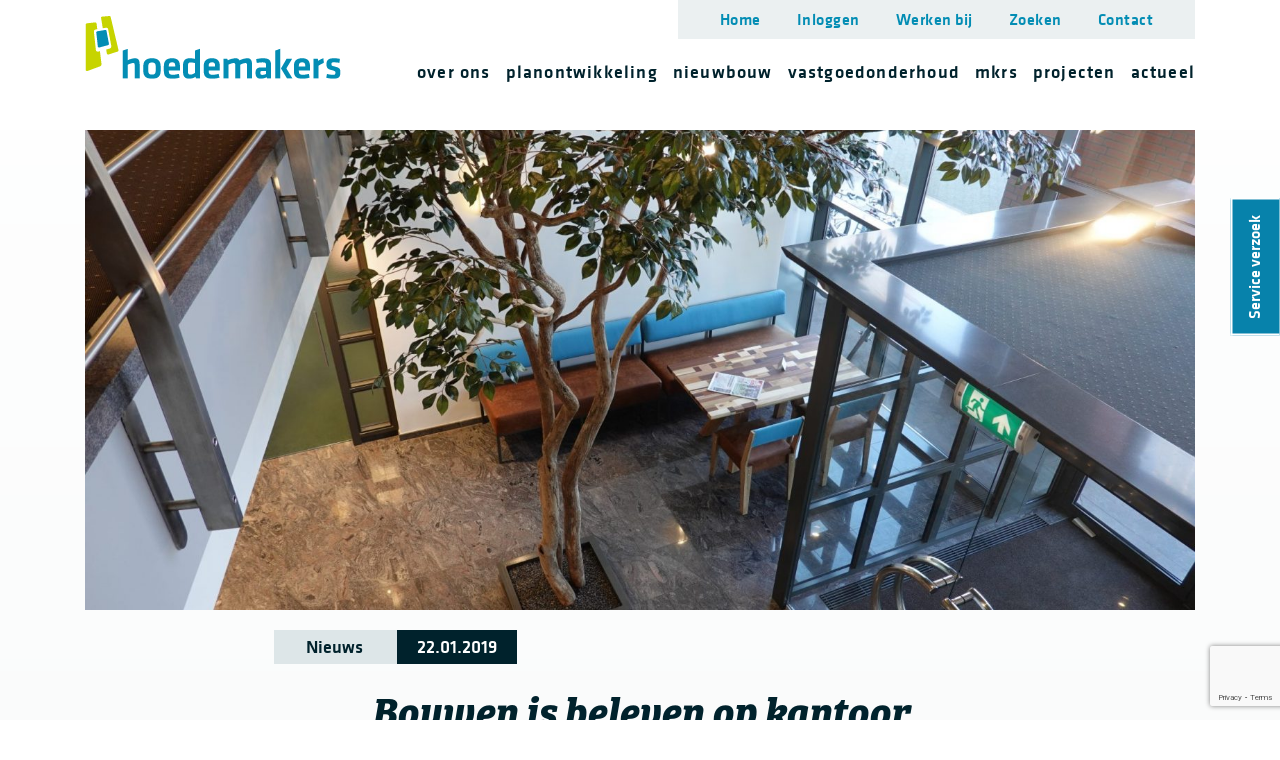

--- FILE ---
content_type: text/html; charset=UTF-8
request_url: https://www.hoedemakers.nu/nieuws/bouwen-is-beleven-op-kantoor/
body_size: 21137
content:
<!DOCTYPE html>
<html lang="nl-NL" class="video-loading">
<head>
    <meta charset="UTF-8">
    <meta http-equiv="X-UA-Compatible" content="IE=edge,chrome=1">
    <meta name="viewport" content="width=device-width, initial-scale=1">
    <link rel="profile" href="https://gmpg.org/xfn/11">
    <link rel="pingback" href="https://www.hoedemakers.nu/xmlrpc.php"/>
    <!-- adobe typekit -->
    <link data-minify="1" rel="stylesheet" href="https://www.hoedemakers.nu/wp-content/cache/min/1/mut0dwz.css?ver=1768473573">
    <meta name='robots' content='index, follow, max-image-preview:large, max-snippet:-1, max-video-preview:-1' />

	<!-- This site is optimized with the Yoast SEO plugin v26.5 - https://yoast.com/wordpress/plugins/seo/ -->
	<title>Bouwen is beleven op kantoor - Hoedemakers</title>
	<link rel="canonical" href="https://www.hoedemakers.nu/nieuws/bouwen-is-beleven-op-kantoor/" />
	<meta property="og:locale" content="nl_NL" />
	<meta property="og:type" content="article" />
	<meta property="og:title" content="Bouwen is beleven op kantoor - Hoedemakers" />
	<meta property="og:description" content="Na de vernieuwing van onze website kon ons interieur natuurlijk niet achterblijven. In samenwerking met Tribe Productions kregen de entree en spreekkamers een frisse, nieuwe look, die past bij onze visie en huisstijl. Waarin zichtbaar is wat we doen. We zijn blij met het resultaat: zowel ons nieuwe interieur als de website dragen nog beter..." />
	<meta property="og:url" content="https://www.hoedemakers.nu/nieuws/bouwen-is-beleven-op-kantoor/" />
	<meta property="og:site_name" content="Hoedemakers" />
	<meta property="article:published_time" content="2019-01-22T10:17:44+00:00" />
	<meta property="article:modified_time" content="2019-02-19T14:00:19+00:00" />
	<meta property="og:image" content="https://www.hoedemakers.nu/wp-content/uploads/2019/01/DSC00891.jpg" />
	<meta property="og:image:width" content="2048" />
	<meta property="og:image:height" content="1365" />
	<meta property="og:image:type" content="image/jpeg" />
	<meta name="author" content="Lenny" />
	<meta name="twitter:card" content="summary_large_image" />
	<meta name="twitter:label1" content="Geschreven door" />
	<meta name="twitter:data1" content="Lenny" />
	<script type="application/ld+json" class="yoast-schema-graph">{"@context":"https://schema.org","@graph":[{"@type":"WebPage","@id":"https://www.hoedemakers.nu/nieuws/bouwen-is-beleven-op-kantoor/","url":"https://www.hoedemakers.nu/nieuws/bouwen-is-beleven-op-kantoor/","name":"Bouwen is beleven op kantoor - Hoedemakers","isPartOf":{"@id":"https://www.hoedemakers.nu/#website"},"primaryImageOfPage":{"@id":"https://www.hoedemakers.nu/nieuws/bouwen-is-beleven-op-kantoor/#primaryimage"},"image":{"@id":"https://www.hoedemakers.nu/nieuws/bouwen-is-beleven-op-kantoor/#primaryimage"},"thumbnailUrl":"https://www.hoedemakers.nu/wp-content/uploads/2019/01/DSC00891.jpg","datePublished":"2019-01-22T10:17:44+00:00","dateModified":"2019-02-19T14:00:19+00:00","author":{"@id":"https://www.hoedemakers.nu/#/schema/person/f45d877c2ebc90e6bbb83e6f37844ed4"},"breadcrumb":{"@id":"https://www.hoedemakers.nu/nieuws/bouwen-is-beleven-op-kantoor/#breadcrumb"},"inLanguage":"nl-NL","potentialAction":[{"@type":"ReadAction","target":["https://www.hoedemakers.nu/nieuws/bouwen-is-beleven-op-kantoor/"]}]},{"@type":"ImageObject","inLanguage":"nl-NL","@id":"https://www.hoedemakers.nu/nieuws/bouwen-is-beleven-op-kantoor/#primaryimage","url":"https://www.hoedemakers.nu/wp-content/uploads/2019/01/DSC00891.jpg","contentUrl":"https://www.hoedemakers.nu/wp-content/uploads/2019/01/DSC00891.jpg","width":2048,"height":1365},{"@type":"BreadcrumbList","@id":"https://www.hoedemakers.nu/nieuws/bouwen-is-beleven-op-kantoor/#breadcrumb","itemListElement":[{"@type":"ListItem","position":1,"name":"Home","item":"https://www.hoedemakers.nu/"},{"@type":"ListItem","position":2,"name":"rss","item":"https://www.hoedemakers.nu/posts-feed/"},{"@type":"ListItem","position":3,"name":"Bouwen is beleven op kantoor"}]},{"@type":"WebSite","@id":"https://www.hoedemakers.nu/#website","url":"https://www.hoedemakers.nu/","name":"Hoedemakers","description":"","potentialAction":[{"@type":"SearchAction","target":{"@type":"EntryPoint","urlTemplate":"https://www.hoedemakers.nu/?s={search_term_string}"},"query-input":{"@type":"PropertyValueSpecification","valueRequired":true,"valueName":"search_term_string"}}],"inLanguage":"nl-NL"},{"@type":"Person","@id":"https://www.hoedemakers.nu/#/schema/person/f45d877c2ebc90e6bbb83e6f37844ed4","name":"Lenny","image":{"@type":"ImageObject","inLanguage":"nl-NL","@id":"https://www.hoedemakers.nu/#/schema/person/image/","url":"https://secure.gravatar.com/avatar/896a7f897869483aee428e7129067d2ddab30682a6aef86a8891a6a882193159?s=96&d=mm&r=g","contentUrl":"https://secure.gravatar.com/avatar/896a7f897869483aee428e7129067d2ddab30682a6aef86a8891a6a882193159?s=96&d=mm&r=g","caption":"Lenny"},"url":"https://www.hoedemakers.nu/nieuws/author/lenny/"}]}</script>
	<!-- / Yoast SEO plugin. -->


<script type='application/javascript'  id='pys-version-script'>console.log('PixelYourSite Free version 11.1.5');</script>

<link rel="alternate" type="application/rss+xml" title="Hoedemakers &raquo; Bouwen is beleven op kantoor reacties feed" href="https://www.hoedemakers.nu/nieuws/bouwen-is-beleven-op-kantoor/feed/" />
<link rel="alternate" title="oEmbed (JSON)" type="application/json+oembed" href="https://www.hoedemakers.nu/wp-json/oembed/1.0/embed?url=https%3A%2F%2Fwww.hoedemakers.nu%2Fnieuws%2Fbouwen-is-beleven-op-kantoor%2F" />
<link rel="alternate" title="oEmbed (XML)" type="text/xml+oembed" href="https://www.hoedemakers.nu/wp-json/oembed/1.0/embed?url=https%3A%2F%2Fwww.hoedemakers.nu%2Fnieuws%2Fbouwen-is-beleven-op-kantoor%2F&#038;format=xml" />
<style id='wp-img-auto-sizes-contain-inline-css' type='text/css'>
img:is([sizes=auto i],[sizes^="auto," i]){contain-intrinsic-size:3000px 1500px}
/*# sourceURL=wp-img-auto-sizes-contain-inline-css */
</style>
<style id='wp-emoji-styles-inline-css' type='text/css'>

	img.wp-smiley, img.emoji {
		display: inline !important;
		border: none !important;
		box-shadow: none !important;
		height: 1em !important;
		width: 1em !important;
		margin: 0 0.07em !important;
		vertical-align: -0.1em !important;
		background: none !important;
		padding: 0 !important;
	}
/*# sourceURL=wp-emoji-styles-inline-css */
</style>
<style id='wp-block-library-inline-css' type='text/css'>
:root{--wp-block-synced-color:#7a00df;--wp-block-synced-color--rgb:122,0,223;--wp-bound-block-color:var(--wp-block-synced-color);--wp-editor-canvas-background:#ddd;--wp-admin-theme-color:#007cba;--wp-admin-theme-color--rgb:0,124,186;--wp-admin-theme-color-darker-10:#006ba1;--wp-admin-theme-color-darker-10--rgb:0,107,160.5;--wp-admin-theme-color-darker-20:#005a87;--wp-admin-theme-color-darker-20--rgb:0,90,135;--wp-admin-border-width-focus:2px}@media (min-resolution:192dpi){:root{--wp-admin-border-width-focus:1.5px}}.wp-element-button{cursor:pointer}:root .has-very-light-gray-background-color{background-color:#eee}:root .has-very-dark-gray-background-color{background-color:#313131}:root .has-very-light-gray-color{color:#eee}:root .has-very-dark-gray-color{color:#313131}:root .has-vivid-green-cyan-to-vivid-cyan-blue-gradient-background{background:linear-gradient(135deg,#00d084,#0693e3)}:root .has-purple-crush-gradient-background{background:linear-gradient(135deg,#34e2e4,#4721fb 50%,#ab1dfe)}:root .has-hazy-dawn-gradient-background{background:linear-gradient(135deg,#faaca8,#dad0ec)}:root .has-subdued-olive-gradient-background{background:linear-gradient(135deg,#fafae1,#67a671)}:root .has-atomic-cream-gradient-background{background:linear-gradient(135deg,#fdd79a,#004a59)}:root .has-nightshade-gradient-background{background:linear-gradient(135deg,#330968,#31cdcf)}:root .has-midnight-gradient-background{background:linear-gradient(135deg,#020381,#2874fc)}:root{--wp--preset--font-size--normal:16px;--wp--preset--font-size--huge:42px}.has-regular-font-size{font-size:1em}.has-larger-font-size{font-size:2.625em}.has-normal-font-size{font-size:var(--wp--preset--font-size--normal)}.has-huge-font-size{font-size:var(--wp--preset--font-size--huge)}.has-text-align-center{text-align:center}.has-text-align-left{text-align:left}.has-text-align-right{text-align:right}.has-fit-text{white-space:nowrap!important}#end-resizable-editor-section{display:none}.aligncenter{clear:both}.items-justified-left{justify-content:flex-start}.items-justified-center{justify-content:center}.items-justified-right{justify-content:flex-end}.items-justified-space-between{justify-content:space-between}.screen-reader-text{border:0;clip-path:inset(50%);height:1px;margin:-1px;overflow:hidden;padding:0;position:absolute;width:1px;word-wrap:normal!important}.screen-reader-text:focus{background-color:#ddd;clip-path:none;color:#444;display:block;font-size:1em;height:auto;left:5px;line-height:normal;padding:15px 23px 14px;text-decoration:none;top:5px;width:auto;z-index:100000}html :where(.has-border-color){border-style:solid}html :where([style*=border-top-color]){border-top-style:solid}html :where([style*=border-right-color]){border-right-style:solid}html :where([style*=border-bottom-color]){border-bottom-style:solid}html :where([style*=border-left-color]){border-left-style:solid}html :where([style*=border-width]){border-style:solid}html :where([style*=border-top-width]){border-top-style:solid}html :where([style*=border-right-width]){border-right-style:solid}html :where([style*=border-bottom-width]){border-bottom-style:solid}html :where([style*=border-left-width]){border-left-style:solid}html :where(img[class*=wp-image-]){height:auto;max-width:100%}:where(figure){margin:0 0 1em}html :where(.is-position-sticky){--wp-admin--admin-bar--position-offset:var(--wp-admin--admin-bar--height,0px)}@media screen and (max-width:600px){html :where(.is-position-sticky){--wp-admin--admin-bar--position-offset:0px}}

/*# sourceURL=wp-block-library-inline-css */
</style><style id='global-styles-inline-css' type='text/css'>
:root{--wp--preset--aspect-ratio--square: 1;--wp--preset--aspect-ratio--4-3: 4/3;--wp--preset--aspect-ratio--3-4: 3/4;--wp--preset--aspect-ratio--3-2: 3/2;--wp--preset--aspect-ratio--2-3: 2/3;--wp--preset--aspect-ratio--16-9: 16/9;--wp--preset--aspect-ratio--9-16: 9/16;--wp--preset--color--black: #000000;--wp--preset--color--cyan-bluish-gray: #abb8c3;--wp--preset--color--white: #ffffff;--wp--preset--color--pale-pink: #f78da7;--wp--preset--color--vivid-red: #cf2e2e;--wp--preset--color--luminous-vivid-orange: #ff6900;--wp--preset--color--luminous-vivid-amber: #fcb900;--wp--preset--color--light-green-cyan: #7bdcb5;--wp--preset--color--vivid-green-cyan: #00d084;--wp--preset--color--pale-cyan-blue: #8ed1fc;--wp--preset--color--vivid-cyan-blue: #0693e3;--wp--preset--color--vivid-purple: #9b51e0;--wp--preset--gradient--vivid-cyan-blue-to-vivid-purple: linear-gradient(135deg,rgb(6,147,227) 0%,rgb(155,81,224) 100%);--wp--preset--gradient--light-green-cyan-to-vivid-green-cyan: linear-gradient(135deg,rgb(122,220,180) 0%,rgb(0,208,130) 100%);--wp--preset--gradient--luminous-vivid-amber-to-luminous-vivid-orange: linear-gradient(135deg,rgb(252,185,0) 0%,rgb(255,105,0) 100%);--wp--preset--gradient--luminous-vivid-orange-to-vivid-red: linear-gradient(135deg,rgb(255,105,0) 0%,rgb(207,46,46) 100%);--wp--preset--gradient--very-light-gray-to-cyan-bluish-gray: linear-gradient(135deg,rgb(238,238,238) 0%,rgb(169,184,195) 100%);--wp--preset--gradient--cool-to-warm-spectrum: linear-gradient(135deg,rgb(74,234,220) 0%,rgb(151,120,209) 20%,rgb(207,42,186) 40%,rgb(238,44,130) 60%,rgb(251,105,98) 80%,rgb(254,248,76) 100%);--wp--preset--gradient--blush-light-purple: linear-gradient(135deg,rgb(255,206,236) 0%,rgb(152,150,240) 100%);--wp--preset--gradient--blush-bordeaux: linear-gradient(135deg,rgb(254,205,165) 0%,rgb(254,45,45) 50%,rgb(107,0,62) 100%);--wp--preset--gradient--luminous-dusk: linear-gradient(135deg,rgb(255,203,112) 0%,rgb(199,81,192) 50%,rgb(65,88,208) 100%);--wp--preset--gradient--pale-ocean: linear-gradient(135deg,rgb(255,245,203) 0%,rgb(182,227,212) 50%,rgb(51,167,181) 100%);--wp--preset--gradient--electric-grass: linear-gradient(135deg,rgb(202,248,128) 0%,rgb(113,206,126) 100%);--wp--preset--gradient--midnight: linear-gradient(135deg,rgb(2,3,129) 0%,rgb(40,116,252) 100%);--wp--preset--font-size--small: 13px;--wp--preset--font-size--medium: 20px;--wp--preset--font-size--large: 36px;--wp--preset--font-size--x-large: 42px;--wp--preset--spacing--20: 0.44rem;--wp--preset--spacing--30: 0.67rem;--wp--preset--spacing--40: 1rem;--wp--preset--spacing--50: 1.5rem;--wp--preset--spacing--60: 2.25rem;--wp--preset--spacing--70: 3.38rem;--wp--preset--spacing--80: 5.06rem;--wp--preset--shadow--natural: 6px 6px 9px rgba(0, 0, 0, 0.2);--wp--preset--shadow--deep: 12px 12px 50px rgba(0, 0, 0, 0.4);--wp--preset--shadow--sharp: 6px 6px 0px rgba(0, 0, 0, 0.2);--wp--preset--shadow--outlined: 6px 6px 0px -3px rgb(255, 255, 255), 6px 6px rgb(0, 0, 0);--wp--preset--shadow--crisp: 6px 6px 0px rgb(0, 0, 0);}:where(.is-layout-flex){gap: 0.5em;}:where(.is-layout-grid){gap: 0.5em;}body .is-layout-flex{display: flex;}.is-layout-flex{flex-wrap: wrap;align-items: center;}.is-layout-flex > :is(*, div){margin: 0;}body .is-layout-grid{display: grid;}.is-layout-grid > :is(*, div){margin: 0;}:where(.wp-block-columns.is-layout-flex){gap: 2em;}:where(.wp-block-columns.is-layout-grid){gap: 2em;}:where(.wp-block-post-template.is-layout-flex){gap: 1.25em;}:where(.wp-block-post-template.is-layout-grid){gap: 1.25em;}.has-black-color{color: var(--wp--preset--color--black) !important;}.has-cyan-bluish-gray-color{color: var(--wp--preset--color--cyan-bluish-gray) !important;}.has-white-color{color: var(--wp--preset--color--white) !important;}.has-pale-pink-color{color: var(--wp--preset--color--pale-pink) !important;}.has-vivid-red-color{color: var(--wp--preset--color--vivid-red) !important;}.has-luminous-vivid-orange-color{color: var(--wp--preset--color--luminous-vivid-orange) !important;}.has-luminous-vivid-amber-color{color: var(--wp--preset--color--luminous-vivid-amber) !important;}.has-light-green-cyan-color{color: var(--wp--preset--color--light-green-cyan) !important;}.has-vivid-green-cyan-color{color: var(--wp--preset--color--vivid-green-cyan) !important;}.has-pale-cyan-blue-color{color: var(--wp--preset--color--pale-cyan-blue) !important;}.has-vivid-cyan-blue-color{color: var(--wp--preset--color--vivid-cyan-blue) !important;}.has-vivid-purple-color{color: var(--wp--preset--color--vivid-purple) !important;}.has-black-background-color{background-color: var(--wp--preset--color--black) !important;}.has-cyan-bluish-gray-background-color{background-color: var(--wp--preset--color--cyan-bluish-gray) !important;}.has-white-background-color{background-color: var(--wp--preset--color--white) !important;}.has-pale-pink-background-color{background-color: var(--wp--preset--color--pale-pink) !important;}.has-vivid-red-background-color{background-color: var(--wp--preset--color--vivid-red) !important;}.has-luminous-vivid-orange-background-color{background-color: var(--wp--preset--color--luminous-vivid-orange) !important;}.has-luminous-vivid-amber-background-color{background-color: var(--wp--preset--color--luminous-vivid-amber) !important;}.has-light-green-cyan-background-color{background-color: var(--wp--preset--color--light-green-cyan) !important;}.has-vivid-green-cyan-background-color{background-color: var(--wp--preset--color--vivid-green-cyan) !important;}.has-pale-cyan-blue-background-color{background-color: var(--wp--preset--color--pale-cyan-blue) !important;}.has-vivid-cyan-blue-background-color{background-color: var(--wp--preset--color--vivid-cyan-blue) !important;}.has-vivid-purple-background-color{background-color: var(--wp--preset--color--vivid-purple) !important;}.has-black-border-color{border-color: var(--wp--preset--color--black) !important;}.has-cyan-bluish-gray-border-color{border-color: var(--wp--preset--color--cyan-bluish-gray) !important;}.has-white-border-color{border-color: var(--wp--preset--color--white) !important;}.has-pale-pink-border-color{border-color: var(--wp--preset--color--pale-pink) !important;}.has-vivid-red-border-color{border-color: var(--wp--preset--color--vivid-red) !important;}.has-luminous-vivid-orange-border-color{border-color: var(--wp--preset--color--luminous-vivid-orange) !important;}.has-luminous-vivid-amber-border-color{border-color: var(--wp--preset--color--luminous-vivid-amber) !important;}.has-light-green-cyan-border-color{border-color: var(--wp--preset--color--light-green-cyan) !important;}.has-vivid-green-cyan-border-color{border-color: var(--wp--preset--color--vivid-green-cyan) !important;}.has-pale-cyan-blue-border-color{border-color: var(--wp--preset--color--pale-cyan-blue) !important;}.has-vivid-cyan-blue-border-color{border-color: var(--wp--preset--color--vivid-cyan-blue) !important;}.has-vivid-purple-border-color{border-color: var(--wp--preset--color--vivid-purple) !important;}.has-vivid-cyan-blue-to-vivid-purple-gradient-background{background: var(--wp--preset--gradient--vivid-cyan-blue-to-vivid-purple) !important;}.has-light-green-cyan-to-vivid-green-cyan-gradient-background{background: var(--wp--preset--gradient--light-green-cyan-to-vivid-green-cyan) !important;}.has-luminous-vivid-amber-to-luminous-vivid-orange-gradient-background{background: var(--wp--preset--gradient--luminous-vivid-amber-to-luminous-vivid-orange) !important;}.has-luminous-vivid-orange-to-vivid-red-gradient-background{background: var(--wp--preset--gradient--luminous-vivid-orange-to-vivid-red) !important;}.has-very-light-gray-to-cyan-bluish-gray-gradient-background{background: var(--wp--preset--gradient--very-light-gray-to-cyan-bluish-gray) !important;}.has-cool-to-warm-spectrum-gradient-background{background: var(--wp--preset--gradient--cool-to-warm-spectrum) !important;}.has-blush-light-purple-gradient-background{background: var(--wp--preset--gradient--blush-light-purple) !important;}.has-blush-bordeaux-gradient-background{background: var(--wp--preset--gradient--blush-bordeaux) !important;}.has-luminous-dusk-gradient-background{background: var(--wp--preset--gradient--luminous-dusk) !important;}.has-pale-ocean-gradient-background{background: var(--wp--preset--gradient--pale-ocean) !important;}.has-electric-grass-gradient-background{background: var(--wp--preset--gradient--electric-grass) !important;}.has-midnight-gradient-background{background: var(--wp--preset--gradient--midnight) !important;}.has-small-font-size{font-size: var(--wp--preset--font-size--small) !important;}.has-medium-font-size{font-size: var(--wp--preset--font-size--medium) !important;}.has-large-font-size{font-size: var(--wp--preset--font-size--large) !important;}.has-x-large-font-size{font-size: var(--wp--preset--font-size--x-large) !important;}
/*# sourceURL=global-styles-inline-css */
</style>

<style id='classic-theme-styles-inline-css' type='text/css'>
/*! This file is auto-generated */
.wp-block-button__link{color:#fff;background-color:#32373c;border-radius:9999px;box-shadow:none;text-decoration:none;padding:calc(.667em + 2px) calc(1.333em + 2px);font-size:1.125em}.wp-block-file__button{background:#32373c;color:#fff;text-decoration:none}
/*# sourceURL=/wp-includes/css/classic-themes.min.css */
</style>
<link data-minify="1" rel='stylesheet' id='mpp_gutenberg-css' href='https://www.hoedemakers.nu/wp-content/cache/min/1/wp-content/plugins/metronet-profile-picture/dist/blocks.style.build.css?ver=1768473573' type='text/css' media='all' />
<link data-minify="1" rel='stylesheet' id='som_lost_password_style-css' href='https://www.hoedemakers.nu/wp-content/cache/min/1/wp-content/plugins/frontend-reset-password/assets/css/password-lost.css?ver=1768473573' type='text/css' media='all' />
<link rel='stylesheet' id='jquery-ui-slider-css' href='https://www.hoedemakers.nu/wp-content/cache/background-css/1/www.hoedemakers.nu/wp-content/plugins/pfs/assets/css/lib/jquery-ui.min.css?ver=6.9&wpr_t=1768693488' type='text/css' media='all' />
<link data-minify="1" rel='stylesheet' id='dashicons-css' href='https://www.hoedemakers.nu/wp-content/cache/min/1/wp-includes/css/dashicons.min.css?ver=1768473573' type='text/css' media='all' />
<link data-minify="1" rel='stylesheet' id='contact-form-7-css' href='https://www.hoedemakers.nu/wp-content/cache/min/1/wp-content/plugins/contact-form-7/includes/css/styles.css?ver=1768473573' type='text/css' media='all' />
<link data-minify="1" rel='stylesheet' id='wpcf7-redirect-script-frontend-css' href='https://www.hoedemakers.nu/wp-content/cache/min/1/wp-content/plugins/wpcf7-redirect/build/assets/frontend-script.css?ver=1768473573' type='text/css' media='all' />
<link data-minify="1" rel='stylesheet' id='mfcf7_zl_button_style-css' href='https://www.hoedemakers.nu/wp-content/cache/min/1/wp-content/plugins/multiline-files-for-contact-form-7/css/style.css?ver=1768473573' type='text/css' media='all' />
<link data-minify="1" rel='stylesheet' id='h5p-plugin-styles-css' href='https://www.hoedemakers.nu/wp-content/cache/background-css/1/www.hoedemakers.nu/wp-content/cache/min/1/wp-content/plugins/h5p/h5p-php-library/styles/h5p.css?ver=1768473573&wpr_t=1768693488' type='text/css' media='all' />
<link data-minify="1" rel='stylesheet' id='owl-css' href='https://www.hoedemakers.nu/wp-content/cache/background-css/1/www.hoedemakers.nu/wp-content/cache/min/1/wp-content/themes/hoedemakers/assets/js/owl-carousel/owl.carousel.css?ver=1768473573&wpr_t=1768693488' type='text/css' media='all' />
<link rel='stylesheet' id='fancybox-css' href='https://www.hoedemakers.nu/wp-content/themes/hoedemakers/assets/js/fancybox/jquery.fancybox.min.css?ver=202107161' type='text/css' media='all' />
<link data-minify="1" rel='stylesheet' id='fontawesome-7-pro-css' href='https://www.hoedemakers.nu/wp-content/cache/min/1/wp-content/themes/hoedemakers/assets/fonts/fontawesome-pro-7.1.0/css/all.min.css?ver=1768473573' type='text/css' media='all' />
<link data-minify="1" rel='stylesheet' id='styles-css' href='https://www.hoedemakers.nu/wp-content/cache/background-css/1/www.hoedemakers.nu/wp-content/cache/min/1/wp-content/themes/hoedemakers/assets/css/styles.css?ver=1768473573&wpr_t=1768693488' type='text/css' media='all' />
<style id='rocket-lazyload-inline-css' type='text/css'>
.rll-youtube-player{position:relative;padding-bottom:56.23%;height:0;overflow:hidden;max-width:100%;}.rll-youtube-player:focus-within{outline: 2px solid currentColor;outline-offset: 5px;}.rll-youtube-player iframe{position:absolute;top:0;left:0;width:100%;height:100%;z-index:100;background:0 0}.rll-youtube-player img{bottom:0;display:block;left:0;margin:auto;max-width:100%;width:100%;position:absolute;right:0;top:0;border:none;height:auto;-webkit-transition:.4s all;-moz-transition:.4s all;transition:.4s all}.rll-youtube-player img:hover{-webkit-filter:brightness(75%)}.rll-youtube-player .play{height:100%;width:100%;left:0;top:0;position:absolute;background:var(--wpr-bg-8e1439ea-c6b3-4af6-bdef-fde1f55d86b3) no-repeat center;background-color: transparent !important;cursor:pointer;border:none;}
/*# sourceURL=rocket-lazyload-inline-css */
</style>
<script type="text/javascript" id="jquery-core-js-extra">
/* <![CDATA[ */
var pysFacebookRest = {"restApiUrl":"https://www.hoedemakers.nu/wp-json/pys-facebook/v1/event","debug":""};
//# sourceURL=jquery-core-js-extra
/* ]]> */
</script>
<script type="text/javascript" src="https://www.hoedemakers.nu/wp-includes/js/jquery/jquery.min.js?ver=3.7.1" id="jquery-core-js"></script>
<script type="text/javascript" src="https://www.hoedemakers.nu/wp-includes/js/jquery/jquery-migrate.min.js?ver=3.4.1" id="jquery-migrate-js"></script>
<script data-minify="1" type="text/javascript" src="https://www.hoedemakers.nu/wp-content/cache/min/1/wp-content/plugins/multiline-files-for-contact-form-7/js/zl-multine-files.js?ver=1768473573" id="mfcf7_zl_multiline_files_script-js"></script>
<script type="text/javascript" src="https://www.hoedemakers.nu/wp-content/plugins/pixelyoursite/dist/scripts/jquery.bind-first-0.2.3.min.js?ver=0.2.3" id="jquery-bind-first-js"></script>
<script type="text/javascript" src="https://www.hoedemakers.nu/wp-content/plugins/pixelyoursite/dist/scripts/js.cookie-2.1.3.min.js?ver=2.1.3" id="js-cookie-pys-js"></script>
<script type="text/javascript" src="https://www.hoedemakers.nu/wp-content/plugins/pixelyoursite/dist/scripts/tld.min.js?ver=2.3.1" id="js-tld-js"></script>
<script type="text/javascript" id="pys-js-extra">
/* <![CDATA[ */
var pysOptions = {"staticEvents":{"facebook":{"init_event":[{"delay":0,"type":"static","ajaxFire":false,"name":"PageView","pixelIds":["830025501436634"],"eventID":"5d12696f-74cc-4885-b11d-d31f23fe6c1a","params":{"post_category":"Hoedemakers algemeen","page_title":"Bouwen is beleven op kantoor","post_type":"post","post_id":3075,"plugin":"PixelYourSite","user_role":"guest","event_url":"www.hoedemakers.nu/nieuws/bouwen-is-beleven-op-kantoor/"},"e_id":"init_event","ids":[],"hasTimeWindow":false,"timeWindow":0,"woo_order":"","edd_order":""}]}},"dynamicEvents":[],"triggerEvents":[],"triggerEventTypes":[],"facebook":{"pixelIds":["830025501436634"],"advancedMatching":[],"advancedMatchingEnabled":true,"removeMetadata":false,"wooVariableAsSimple":false,"serverApiEnabled":true,"wooCRSendFromServer":false,"send_external_id":null,"enabled_medical":false,"do_not_track_medical_param":["event_url","post_title","page_title","landing_page","content_name","categories","category_name","tags"],"meta_ldu":false},"debug":"","siteUrl":"https://www.hoedemakers.nu","ajaxUrl":"https://www.hoedemakers.nu/wp-admin/admin-ajax.php","ajax_event":"ac8896a03a","enable_remove_download_url_param":"1","cookie_duration":"7","last_visit_duration":"60","enable_success_send_form":"","ajaxForServerEvent":"1","ajaxForServerStaticEvent":"1","useSendBeacon":"1","send_external_id":"1","external_id_expire":"180","track_cookie_for_subdomains":"1","google_consent_mode":"1","gdpr":{"ajax_enabled":false,"all_disabled_by_api":false,"facebook_disabled_by_api":false,"analytics_disabled_by_api":false,"google_ads_disabled_by_api":false,"pinterest_disabled_by_api":false,"bing_disabled_by_api":false,"reddit_disabled_by_api":false,"externalID_disabled_by_api":false,"facebook_prior_consent_enabled":true,"analytics_prior_consent_enabled":true,"google_ads_prior_consent_enabled":null,"pinterest_prior_consent_enabled":true,"bing_prior_consent_enabled":true,"cookiebot_integration_enabled":false,"cookiebot_facebook_consent_category":"marketing","cookiebot_analytics_consent_category":"statistics","cookiebot_tiktok_consent_category":"marketing","cookiebot_google_ads_consent_category":"marketing","cookiebot_pinterest_consent_category":"marketing","cookiebot_bing_consent_category":"marketing","consent_magic_integration_enabled":false,"real_cookie_banner_integration_enabled":false,"cookie_notice_integration_enabled":false,"cookie_law_info_integration_enabled":false,"analytics_storage":{"enabled":true,"value":"granted","filter":false},"ad_storage":{"enabled":true,"value":"granted","filter":false},"ad_user_data":{"enabled":true,"value":"granted","filter":false},"ad_personalization":{"enabled":true,"value":"granted","filter":false}},"cookie":{"disabled_all_cookie":false,"disabled_start_session_cookie":false,"disabled_advanced_form_data_cookie":false,"disabled_landing_page_cookie":false,"disabled_first_visit_cookie":false,"disabled_trafficsource_cookie":false,"disabled_utmTerms_cookie":false,"disabled_utmId_cookie":false},"tracking_analytics":{"TrafficSource":"direct","TrafficLanding":"undefined","TrafficUtms":[],"TrafficUtmsId":[]},"GATags":{"ga_datalayer_type":"default","ga_datalayer_name":"dataLayerPYS"},"woo":{"enabled":false},"edd":{"enabled":false},"cache_bypass":"1768689888"};
//# sourceURL=pys-js-extra
/* ]]> */
</script>
<script data-minify="1" type="text/javascript" src="https://www.hoedemakers.nu/wp-content/cache/min/1/wp-content/plugins/pixelyoursite/dist/scripts/public.js?ver=1768473573" id="pys-js"></script>
<link rel="https://api.w.org/" href="https://www.hoedemakers.nu/wp-json/" /><link rel="alternate" title="JSON" type="application/json" href="https://www.hoedemakers.nu/wp-json/wp/v2/posts/3075" /><link rel="EditURI" type="application/rsd+xml" title="RSD" href="https://www.hoedemakers.nu/xmlrpc.php?rsd" />
<meta name="generator" content="WordPress 6.9" />
<link rel='shortlink' href='https://www.hoedemakers.nu/?p=3075' />
<!-- breadcrumb Schema optimized by Schema Pro --><script type="application/ld+json">{"@context":"https:\/\/schema.org","@type":"BreadcrumbList","itemListElement":[{"@type":"ListItem","position":1,"item":{"@id":"https:\/\/www.hoedemakers.nu\/","name":"Home"}},{"@type":"ListItem","position":2,"item":{"@id":"https:\/\/www.hoedemakers.nu\/nieuws\/bouwen-is-beleven-op-kantoor\/","name":"Bouwen is beleven op kantoor"}}]}</script><!-- / breadcrumb Schema optimized by Schema Pro -->
<!-- Meta Pixel Code -->
<script type='text/javascript'>
!function(f,b,e,v,n,t,s){if(f.fbq)return;n=f.fbq=function(){n.callMethod?
n.callMethod.apply(n,arguments):n.queue.push(arguments)};if(!f._fbq)f._fbq=n;
n.push=n;n.loaded=!0;n.version='2.0';n.queue=[];t=b.createElement(e);t.async=!0;
t.src=v;s=b.getElementsByTagName(e)[0];s.parentNode.insertBefore(t,s)}(window,
document,'script','https://connect.facebook.net/en_US/fbevents.js');
</script>
<!-- End Meta Pixel Code -->
<script type='text/javascript'>var url = window.location.origin + '?ob=open-bridge';
            fbq('set', 'openbridge', '830025501436634', url);
fbq('init', '830025501436634', {}, {
    "agent": "wordpress-6.9-4.1.5"
})</script><script type='text/javascript'>
    fbq('track', 'PageView', []);
  </script><!-- Google Tag Manager -->
<script>(function(w,d,s,l,i){w[l]=w[l]||[];w[l].push({'gtm.start':
new Date().getTime(),event:'gtm.js'});var f=d.getElementsByTagName(s)[0],
j=d.createElement(s),dl=l!='dataLayer'?'&l='+l:'';j.async=true;j.src=
'https://www.googletagmanager.com/gtm.js?id='+i+dl;f.parentNode.insertBefore(j,f);
})(window,document,'script','dataLayer','GTM-PXPKTXT');</script>
<!-- End Google Tag Manager -->
<meta name="facebook-domain-verification" content="vmt0re3k0hfxfl7iozwgzmorbeypgu" />

<!-- Hotjar Tracking Code for https://www.hoedemakers.nu/ -->
<script>
    (function(h,o,t,j,a,r){
        h.hj=h.hj||function(){(h.hj.q=h.hj.q||[]).push(arguments)};
        h._hjSettings={hjid:5363398,hjsv:6};
        a=o.getElementsByTagName('head')[0];
        r=o.createElement('script');r.async=1;
        r.src=t+h._hjSettings.hjid+j+h._hjSettings.hjsv;
        a.appendChild(r);
    })(window,document,'https://static.hotjar.com/c/hotjar-','.js?sv=');
</script>			<style id="wpsp-style-frontend"></style>
			<link rel="icon" href="https://www.hoedemakers.nu/wp-content/uploads/2019/02/cropped-icon-32x32.png" sizes="32x32" />
<link rel="icon" href="https://www.hoedemakers.nu/wp-content/uploads/2019/02/cropped-icon-192x192.png" sizes="192x192" />
<link rel="apple-touch-icon" href="https://www.hoedemakers.nu/wp-content/uploads/2019/02/cropped-icon-180x180.png" />
<meta name="msapplication-TileImage" content="https://www.hoedemakers.nu/wp-content/uploads/2019/02/cropped-icon-270x270.png" />
		<style type="text/css" id="wp-custom-css">
			@media only screen and (min-width: 1200px) {
  .gallery-slide{
    height: 600px;
  }
}

@media (max-width: 1200px){
  .gallery-slide {
      height: 450px;
  }
}

@media (max-width: 1024px){
  .gallery-slide {
      height: 330px;
  }
}

.expertise-content__text-inner{
	background: transparent;
}

.about-feature__image img{
	width: 100px;
	height: 100px;
}
.site .site-content .site-block div .page-intro .simple-content code ul{
	text-align: left;
	margin-left: 70px;
	margin-right: 90px;
	color: #6a7476;
}
	
.site .site-content .site-block div .page-intro .simple-content code p{
	text-align: left;
}



@media only screen and (min-width: 641px) {
	#ssb-container{
		right: -44px;
	}

	.ssb-light-hover{
		transform: rotate(-90deg);	
	}

	#ssb-container ul li a{
		padding: 0px 15px;	
		border-radius: 4px;
	}
	
	#ssb-container ul li{
		border-radius: 4px;
		border: 2px solid #dde6e8;
	}
}
/*
.acf-map img{
	left: -25px !important;
  top: -40px !important;
}
*/
.gm-style div div div div div{
	opacity: 1 !important;
	overflow: visible !important
}


@media only screen and (max-width: 640px) {
	#ssb-container ul li a{
		padding: 0px 15px;	
	}
	#ssb-container ul li{
		border-radius: 4px;
		border: 2px solid #dde6e8;
	}
	
	#ssb-container{
		top: 90%;
		width: 100%;
	}
	
	.ssb-light-hover{
		width: 135px;
    margin: auto !important;
	}
}

/* Page Header Video */
.page-header.page-header--video {
  height: auto; 
  min-height: unset; 
  margin-top: 1rem;
	margin-bottom: 4.5rem;
}

@media only screen and (max-width: 640px) {
	.page-header.page-header--video {
    margin-top: 0;
		margin-bottom: 5rem;
  }
}

.page-id-86 .section--simple.section--rich-content.section--rich-content--alt.site-block{
	margin-bottom: 100px;
}		</style>
		<noscript><style id="rocket-lazyload-nojs-css">.rll-youtube-player, [data-lazy-src]{display:none !important;}</style></noscript><style id="wpr-lazyload-bg-container"></style><style id="wpr-lazyload-bg-exclusion"></style>
<noscript>
<style id="wpr-lazyload-bg-nostyle">.ui-icon,.ui-widget-content .ui-icon{--wpr-bg-48f3701a-817a-486e-bc5f-d577cadb5444: url('https://www.hoedemakers.nu/wp-content/plugins/pfs/assets/css/lib/images/ui-icons_444444_256x240.png');}.ui-widget-header .ui-icon{--wpr-bg-5a0082ff-579f-43e4-a720-e5968a8555fe: url('https://www.hoedemakers.nu/wp-content/plugins/pfs/assets/css/lib/images/ui-icons_444444_256x240.png');}.ui-state-hover .ui-icon,.ui-state-focus .ui-icon,.ui-button:hover .ui-icon,.ui-button:focus .ui-icon{--wpr-bg-bc4eddc2-baf5-4b16-94cb-55422d323e5a: url('https://www.hoedemakers.nu/wp-content/plugins/pfs/assets/css/lib/images/ui-icons_555555_256x240.png');}.ui-state-active .ui-icon,.ui-button:active .ui-icon{--wpr-bg-c62a3adf-6089-4bb1-823a-1dbc5a18cac5: url('https://www.hoedemakers.nu/wp-content/plugins/pfs/assets/css/lib/images/ui-icons_ffffff_256x240.png');}.ui-state-highlight .ui-icon,.ui-button .ui-state-highlight.ui-icon{--wpr-bg-8f160f50-954c-4943-8ee0-c65bfe914308: url('https://www.hoedemakers.nu/wp-content/plugins/pfs/assets/css/lib/images/ui-icons_777620_256x240.png');}.ui-state-error .ui-icon,.ui-state-error-text .ui-icon{--wpr-bg-eab756f5-b286-4cb3-97f7-88e26def0314: url('https://www.hoedemakers.nu/wp-content/plugins/pfs/assets/css/lib/images/ui-icons_cc0000_256x240.png');}.ui-button .ui-icon{--wpr-bg-1a52511f-6b87-46c6-8c26-e33a58af9a05: url('https://www.hoedemakers.nu/wp-content/plugins/pfs/assets/css/lib/images/ui-icons_777777_256x240.png');}.h5p-throbber{--wpr-bg-a8a8d68b-5561-45ef-b431-58abd45772ce: url('https://www.hoedemakers.nu/wp-content/plugins/h5p/h5p-php-library/images/throbber.gif?ver=1.2.1');}.owl-carousel .owl-video-play-icon{--wpr-bg-88f74572-335e-46db-855b-8c17fd62e0d5: url('https://www.hoedemakers.nu/wp-content/themes/hoedemakers/assets/js/owl-carousel/owl.video.play.png');}.mobile-menu-block:after{--wpr-bg-647c070a-60de-4407-a2e5-8536caf714a1: url('https://www.hoedemakers.nu/wp-content/themes/hoedemakers/assets/img/mobile-menu-deco.png');}.youtube-play-button::before{--wpr-bg-fe308ef9-c683-4cc3-949b-3c6af7485903: url('https://www.hoedemakers.nu/wp-content/themes/hoedemakers/assets/img/play.svg');}.h-video-link:before{--wpr-bg-d8a42874-ba0a-45f3-9752-7c8eee7a5f94: url('https://www.hoedemakers.nu/wp-content/themes/hoedemakers/assets/img/icon-play.png');}.intro-slide:before{--wpr-bg-de2ec3c5-2976-481a-9c3e-63c253c79217: url('https://www.hoedemakers.nu/wp-content/themes/hoedemakers/assets/img/slide-cover.png');}.expertise-item__icon{--wpr-bg-bdc00aa7-8f48-4093-83e9-130ebe40fd83: url('https://www.hoedemakers.nu/wp-content/themes/hoedemakers/assets/img/icon-bg.png');}.mkrs-contact .contact-form .wpcf7 button::after{--wpr-bg-e190ded3-8ed1-409c-b15e-7c82a9739937: url('https://www.hoedemakers.nu/wp-content/themes/hoedemakers/assets/img/arrow-white.png');}.section--video--alt .video.paused:after{--wpr-bg-66f19707-3667-489e-b785-1792a0b1fc87: url('https://www.hoedemakers.nu/wp-content/themes/hoedemakers/assets/img/play.svg');}.top-nav .social-icons ul li.facebook{--wpr-bg-c946bf35-eb95-4bb9-89fd-5c877c6e0220: url('https://www.hoedemakers.nu/wp-content/themes/hoedemakers/assets/img/social/facebook.png');}.top-nav .social-icons ul li.twitter{--wpr-bg-8c26274e-0f82-405c-8972-07c609ba686c: url('https://www.hoedemakers.nu/wp-content/themes/hoedemakers/assets/img/social/twitter.png');}.top-nav .social-icons ul li.linkedin{--wpr-bg-80a5d1ae-ce0e-491e-b08e-071d865f1819: url('https://www.hoedemakers.nu/wp-content/themes/hoedemakers/assets/img/social/linkedin.png');}.top-nav .social-icons ul li.instagram{--wpr-bg-24004ef5-239b-4e75-a037-cf52394e8f3f: url('https://www.hoedemakers.nu/wp-content/themes/hoedemakers/assets/img/social/instagram.png');}.top-nav .social-icons ul li.youtube{--wpr-bg-48abc575-5589-4617-85ef-31e2d00952c7: url('https://www.hoedemakers.nu/wp-content/themes/hoedemakers/assets/img/social/youtube.png');}.rll-youtube-player .play{--wpr-bg-8e1439ea-c6b3-4af6-bdef-fde1f55d86b3: url('https://www.hoedemakers.nu/wp-content/plugins/wp-rocket/assets/img/youtube.png');}</style>
</noscript>
<script type="application/javascript">const rocket_pairs = [{"selector":".ui-icon,.ui-widget-content .ui-icon","style":".ui-icon,.ui-widget-content .ui-icon{--wpr-bg-48f3701a-817a-486e-bc5f-d577cadb5444: url('https:\/\/www.hoedemakers.nu\/wp-content\/plugins\/pfs\/assets\/css\/lib\/images\/ui-icons_444444_256x240.png');}","hash":"48f3701a-817a-486e-bc5f-d577cadb5444","url":"https:\/\/www.hoedemakers.nu\/wp-content\/plugins\/pfs\/assets\/css\/lib\/images\/ui-icons_444444_256x240.png"},{"selector":".ui-widget-header .ui-icon","style":".ui-widget-header .ui-icon{--wpr-bg-5a0082ff-579f-43e4-a720-e5968a8555fe: url('https:\/\/www.hoedemakers.nu\/wp-content\/plugins\/pfs\/assets\/css\/lib\/images\/ui-icons_444444_256x240.png');}","hash":"5a0082ff-579f-43e4-a720-e5968a8555fe","url":"https:\/\/www.hoedemakers.nu\/wp-content\/plugins\/pfs\/assets\/css\/lib\/images\/ui-icons_444444_256x240.png"},{"selector":".ui-state-hover .ui-icon,.ui-state-focus .ui-icon,.ui-button .ui-icon","style":".ui-state-hover .ui-icon,.ui-state-focus .ui-icon,.ui-button:hover .ui-icon,.ui-button:focus .ui-icon{--wpr-bg-bc4eddc2-baf5-4b16-94cb-55422d323e5a: url('https:\/\/www.hoedemakers.nu\/wp-content\/plugins\/pfs\/assets\/css\/lib\/images\/ui-icons_555555_256x240.png');}","hash":"bc4eddc2-baf5-4b16-94cb-55422d323e5a","url":"https:\/\/www.hoedemakers.nu\/wp-content\/plugins\/pfs\/assets\/css\/lib\/images\/ui-icons_555555_256x240.png"},{"selector":".ui-state-active .ui-icon,.ui-button .ui-icon","style":".ui-state-active .ui-icon,.ui-button:active .ui-icon{--wpr-bg-c62a3adf-6089-4bb1-823a-1dbc5a18cac5: url('https:\/\/www.hoedemakers.nu\/wp-content\/plugins\/pfs\/assets\/css\/lib\/images\/ui-icons_ffffff_256x240.png');}","hash":"c62a3adf-6089-4bb1-823a-1dbc5a18cac5","url":"https:\/\/www.hoedemakers.nu\/wp-content\/plugins\/pfs\/assets\/css\/lib\/images\/ui-icons_ffffff_256x240.png"},{"selector":".ui-state-highlight .ui-icon,.ui-button .ui-state-highlight.ui-icon","style":".ui-state-highlight .ui-icon,.ui-button .ui-state-highlight.ui-icon{--wpr-bg-8f160f50-954c-4943-8ee0-c65bfe914308: url('https:\/\/www.hoedemakers.nu\/wp-content\/plugins\/pfs\/assets\/css\/lib\/images\/ui-icons_777620_256x240.png');}","hash":"8f160f50-954c-4943-8ee0-c65bfe914308","url":"https:\/\/www.hoedemakers.nu\/wp-content\/plugins\/pfs\/assets\/css\/lib\/images\/ui-icons_777620_256x240.png"},{"selector":".ui-state-error .ui-icon,.ui-state-error-text .ui-icon","style":".ui-state-error .ui-icon,.ui-state-error-text .ui-icon{--wpr-bg-eab756f5-b286-4cb3-97f7-88e26def0314: url('https:\/\/www.hoedemakers.nu\/wp-content\/plugins\/pfs\/assets\/css\/lib\/images\/ui-icons_cc0000_256x240.png');}","hash":"eab756f5-b286-4cb3-97f7-88e26def0314","url":"https:\/\/www.hoedemakers.nu\/wp-content\/plugins\/pfs\/assets\/css\/lib\/images\/ui-icons_cc0000_256x240.png"},{"selector":".ui-button .ui-icon","style":".ui-button .ui-icon{--wpr-bg-1a52511f-6b87-46c6-8c26-e33a58af9a05: url('https:\/\/www.hoedemakers.nu\/wp-content\/plugins\/pfs\/assets\/css\/lib\/images\/ui-icons_777777_256x240.png');}","hash":"1a52511f-6b87-46c6-8c26-e33a58af9a05","url":"https:\/\/www.hoedemakers.nu\/wp-content\/plugins\/pfs\/assets\/css\/lib\/images\/ui-icons_777777_256x240.png"},{"selector":".h5p-throbber","style":".h5p-throbber{--wpr-bg-a8a8d68b-5561-45ef-b431-58abd45772ce: url('https:\/\/www.hoedemakers.nu\/wp-content\/plugins\/h5p\/h5p-php-library\/images\/throbber.gif?ver=1.2.1');}","hash":"a8a8d68b-5561-45ef-b431-58abd45772ce","url":"https:\/\/www.hoedemakers.nu\/wp-content\/plugins\/h5p\/h5p-php-library\/images\/throbber.gif?ver=1.2.1"},{"selector":".owl-carousel .owl-video-play-icon","style":".owl-carousel .owl-video-play-icon{--wpr-bg-88f74572-335e-46db-855b-8c17fd62e0d5: url('https:\/\/www.hoedemakers.nu\/wp-content\/themes\/hoedemakers\/assets\/js\/owl-carousel\/owl.video.play.png');}","hash":"88f74572-335e-46db-855b-8c17fd62e0d5","url":"https:\/\/www.hoedemakers.nu\/wp-content\/themes\/hoedemakers\/assets\/js\/owl-carousel\/owl.video.play.png"},{"selector":".mobile-menu-block","style":".mobile-menu-block:after{--wpr-bg-647c070a-60de-4407-a2e5-8536caf714a1: url('https:\/\/www.hoedemakers.nu\/wp-content\/themes\/hoedemakers\/assets\/img\/mobile-menu-deco.png');}","hash":"647c070a-60de-4407-a2e5-8536caf714a1","url":"https:\/\/www.hoedemakers.nu\/wp-content\/themes\/hoedemakers\/assets\/img\/mobile-menu-deco.png"},{"selector":".youtube-play-button","style":".youtube-play-button::before{--wpr-bg-fe308ef9-c683-4cc3-949b-3c6af7485903: url('https:\/\/www.hoedemakers.nu\/wp-content\/themes\/hoedemakers\/assets\/img\/play.svg');}","hash":"fe308ef9-c683-4cc3-949b-3c6af7485903","url":"https:\/\/www.hoedemakers.nu\/wp-content\/themes\/hoedemakers\/assets\/img\/play.svg"},{"selector":".h-video-link","style":".h-video-link:before{--wpr-bg-d8a42874-ba0a-45f3-9752-7c8eee7a5f94: url('https:\/\/www.hoedemakers.nu\/wp-content\/themes\/hoedemakers\/assets\/img\/icon-play.png');}","hash":"d8a42874-ba0a-45f3-9752-7c8eee7a5f94","url":"https:\/\/www.hoedemakers.nu\/wp-content\/themes\/hoedemakers\/assets\/img\/icon-play.png"},{"selector":".intro-slide","style":".intro-slide:before{--wpr-bg-de2ec3c5-2976-481a-9c3e-63c253c79217: url('https:\/\/www.hoedemakers.nu\/wp-content\/themes\/hoedemakers\/assets\/img\/slide-cover.png');}","hash":"de2ec3c5-2976-481a-9c3e-63c253c79217","url":"https:\/\/www.hoedemakers.nu\/wp-content\/themes\/hoedemakers\/assets\/img\/slide-cover.png"},{"selector":".expertise-item__icon","style":".expertise-item__icon{--wpr-bg-bdc00aa7-8f48-4093-83e9-130ebe40fd83: url('https:\/\/www.hoedemakers.nu\/wp-content\/themes\/hoedemakers\/assets\/img\/icon-bg.png');}","hash":"bdc00aa7-8f48-4093-83e9-130ebe40fd83","url":"https:\/\/www.hoedemakers.nu\/wp-content\/themes\/hoedemakers\/assets\/img\/icon-bg.png"},{"selector":".mkrs-contact .contact-form .wpcf7 button","style":".mkrs-contact .contact-form .wpcf7 button::after{--wpr-bg-e190ded3-8ed1-409c-b15e-7c82a9739937: url('https:\/\/www.hoedemakers.nu\/wp-content\/themes\/hoedemakers\/assets\/img\/arrow-white.png');}","hash":"e190ded3-8ed1-409c-b15e-7c82a9739937","url":"https:\/\/www.hoedemakers.nu\/wp-content\/themes\/hoedemakers\/assets\/img\/arrow-white.png"},{"selector":".section--video--alt .video.paused","style":".section--video--alt .video.paused:after{--wpr-bg-66f19707-3667-489e-b785-1792a0b1fc87: url('https:\/\/www.hoedemakers.nu\/wp-content\/themes\/hoedemakers\/assets\/img\/play.svg');}","hash":"66f19707-3667-489e-b785-1792a0b1fc87","url":"https:\/\/www.hoedemakers.nu\/wp-content\/themes\/hoedemakers\/assets\/img\/play.svg"},{"selector":".top-nav .social-icons ul li.facebook","style":".top-nav .social-icons ul li.facebook{--wpr-bg-c946bf35-eb95-4bb9-89fd-5c877c6e0220: url('https:\/\/www.hoedemakers.nu\/wp-content\/themes\/hoedemakers\/assets\/img\/social\/facebook.png');}","hash":"c946bf35-eb95-4bb9-89fd-5c877c6e0220","url":"https:\/\/www.hoedemakers.nu\/wp-content\/themes\/hoedemakers\/assets\/img\/social\/facebook.png"},{"selector":".top-nav .social-icons ul li.twitter","style":".top-nav .social-icons ul li.twitter{--wpr-bg-8c26274e-0f82-405c-8972-07c609ba686c: url('https:\/\/www.hoedemakers.nu\/wp-content\/themes\/hoedemakers\/assets\/img\/social\/twitter.png');}","hash":"8c26274e-0f82-405c-8972-07c609ba686c","url":"https:\/\/www.hoedemakers.nu\/wp-content\/themes\/hoedemakers\/assets\/img\/social\/twitter.png"},{"selector":".top-nav .social-icons ul li.linkedin","style":".top-nav .social-icons ul li.linkedin{--wpr-bg-80a5d1ae-ce0e-491e-b08e-071d865f1819: url('https:\/\/www.hoedemakers.nu\/wp-content\/themes\/hoedemakers\/assets\/img\/social\/linkedin.png');}","hash":"80a5d1ae-ce0e-491e-b08e-071d865f1819","url":"https:\/\/www.hoedemakers.nu\/wp-content\/themes\/hoedemakers\/assets\/img\/social\/linkedin.png"},{"selector":".top-nav .social-icons ul li.instagram","style":".top-nav .social-icons ul li.instagram{--wpr-bg-24004ef5-239b-4e75-a037-cf52394e8f3f: url('https:\/\/www.hoedemakers.nu\/wp-content\/themes\/hoedemakers\/assets\/img\/social\/instagram.png');}","hash":"24004ef5-239b-4e75-a037-cf52394e8f3f","url":"https:\/\/www.hoedemakers.nu\/wp-content\/themes\/hoedemakers\/assets\/img\/social\/instagram.png"},{"selector":".top-nav .social-icons ul li.youtube","style":".top-nav .social-icons ul li.youtube{--wpr-bg-48abc575-5589-4617-85ef-31e2d00952c7: url('https:\/\/www.hoedemakers.nu\/wp-content\/themes\/hoedemakers\/assets\/img\/social\/youtube.png');}","hash":"48abc575-5589-4617-85ef-31e2d00952c7","url":"https:\/\/www.hoedemakers.nu\/wp-content\/themes\/hoedemakers\/assets\/img\/social\/youtube.png"},{"selector":".rll-youtube-player .play","style":".rll-youtube-player .play{--wpr-bg-8e1439ea-c6b3-4af6-bdef-fde1f55d86b3: url('https:\/\/www.hoedemakers.nu\/wp-content\/plugins\/wp-rocket\/assets\/img\/youtube.png');}","hash":"8e1439ea-c6b3-4af6-bdef-fde1f55d86b3","url":"https:\/\/www.hoedemakers.nu\/wp-content\/plugins\/wp-rocket\/assets\/img\/youtube.png"}]; const rocket_excluded_pairs = [];</script><meta name="generator" content="WP Rocket 3.20.2" data-wpr-features="wpr_lazyload_css_bg_img wpr_minify_js wpr_lazyload_images wpr_lazyload_iframes wpr_image_dimensions wpr_minify_css wpr_preload_links wpr_desktop" /></head>

<body data-rsssl=1 class="wp-singular post-template-default single single-post postid-3075 single-format-standard wp-theme-hoedemakers wp-schema-pro-2.10.4">
<!-- Google Tag Manager (noscript) -->
<noscript><iframe src="https://www.googletagmanager.com/ns.html?id=GTM-PXPKTXT"
height="0" width="0" style="display:none;visibility:hidden"></iframe></noscript>
<!-- End Google Tag Manager (noscript) -->

<div data-rocket-location-hash="34638ec51df37f848ca6effb45303d81" class="site">
        <header data-rocket-location-hash="53cc1e79b2ed34c24395bdfd383e56ba" class="site-header">
        <div data-rocket-location-hash="8b899c11a2dde683322232aeba9e193c" class="site-block h-clearfix">
            
<a title="Hoedemakers" href="https://www.hoedemakers.nu" class="main-logo">
    <img width="227" height="56" alt="Hoedemakers" src="data:image/svg+xml,%3Csvg%20xmlns='http://www.w3.org/2000/svg'%20viewBox='0%200%20227%2056'%3E%3C/svg%3E" data-lazy-src="/wp-content/themes/hoedemakers/assets/img/logo.svg"/><noscript><img width="227" height="56" alt="Hoedemakers" src="/wp-content/themes/hoedemakers/assets/img/logo.svg"/></noscript>
</a><nav role="navigation" class="top-nav  clearfix">
    <div class="menu-top-container"><ul id="menu-top" class="menu"><li id="menu-item-2412" class="menu-item menu-item-type-post_type menu-item-object-page menu-item-home menu-item-2412"><a href="https://www.hoedemakers.nu/">Home</a></li>
<li id="menu-item-38" class="menu-item menu-item-type-custom menu-item-object-custom menu-item-has-children menu-item-38"><a href="#">Inloggen</a>
<ul class="sub-menu">
	<li id="menu-item-1447" class="menu-item menu-item-type-custom menu-item-object-custom menu-item-1447"><a target="_blank" href="http://www2.hoedemakers.nu/kopersinformatie/inloggen">Kopersinlog</a></li>
	<li id="menu-item-1446" class="menu-item menu-item-type-custom menu-item-object-custom menu-item-1446"><a target="_blank" href="https://86622.afasinsite.nl/">Intranet</a></li>
	<li id="menu-item-1448" class="menu-item menu-item-type-custom menu-item-object-custom menu-item-1448"><a target="_blank" href="https://hoedemakers.sharepoint.com/sites/Externe_Projecten">Projectportaal</a></li>
	<li id="menu-item-11268" class="menu-item menu-item-type-custom menu-item-object-custom menu-item-11268"><a href="https://hoedemakers.hoomctrl.nl">HomeCTRL</a></li>
</ul>
</li>
<li id="menu-item-13435" class="menu-item menu-item-type-post_type menu-item-object-page menu-item-13435"><a href="https://www.hoedemakers.nu/werken-bij/">Werken bij</a></li>
<li id="menu-item-39" class="search-trigger menu-item menu-item-type-custom menu-item-object-custom menu-item-39"><a href="#">Zoeken</a></li>
<li id="menu-item-43729" class="menu-item menu-item-type-custom menu-item-object-custom menu-item-has-children menu-item-43729"><a href="#">Contact</a>
<ul class="sub-menu">
	<li id="menu-item-43731" class="menu-item menu-item-type-custom menu-item-object-custom menu-item-43731"><a href="/contact/">Contactgegevens</a></li>
	<li id="menu-item-43730" class="menu-item menu-item-type-custom menu-item-object-custom menu-item-43730"><a href="/service-verzoek/">Service verzoek</a></li>
	<li id="menu-item-43732" class="menu-item menu-item-type-custom menu-item-object-custom menu-item-43732"><a href="/contact/">Garantie</a></li>
</ul>
</li>
</ul></div></nav><nav role="navigation" class="main-menu clearfix">
    <div class="menu-main-container"><ul id="menu-main" class="menu"><li id="menu-item-409" class="menu-item menu-item-type-post_type menu-item-object-page menu-item-409"><a href="https://www.hoedemakers.nu/over-hoedemakers/">over ons</a></li>
<li id="menu-item-449" class="menu-item menu-item-type-post_type menu-item-object-page menu-item-449"><a href="https://www.hoedemakers.nu/planontwikkeling/">planontwikkeling</a></li>
<li id="menu-item-448" class="menu-item menu-item-type-post_type menu-item-object-page menu-item-448"><a href="https://www.hoedemakers.nu/nieuwbouw/">nieuwbouw</a></li>
<li id="menu-item-26" class="menu-item menu-item-type-post_type menu-item-object-page menu-item-26"><a href="https://www.hoedemakers.nu/vastgoedonderhoud/">vastgoedonderhoud</a></li>
<li id="menu-item-20418" class="menu-item menu-item-type-post_type menu-item-object-page menu-item-20418"><a href="https://www.hoedemakers.nu/mkrs/">mkrs</a></li>
<li id="menu-item-31" class="menu-item menu-item-type-post_type menu-item-object-page menu-item-31"><a href="https://www.hoedemakers.nu/projecten/">projecten</a></li>
<li id="menu-item-20419" class="menu-item menu-item-type-custom menu-item-object-custom menu-item-has-children menu-item-20419"><a href="#">actueel</a>
<ul class="sub-menu">
	<li id="menu-item-30" class="menu-item menu-item-type-post_type menu-item-object-page menu-item-30"><a href="https://www.hoedemakers.nu/nieuws/">nieuws</a></li>
	<li id="menu-item-6940" class="menu-item menu-item-type-post_type menu-item-object-page menu-item-6940"><a href="https://www.hoedemakers.nu/verhalen/">Verhalen</a></li>
</ul>
</li>
</ul></div></nav>
        </div>
                    <a href="#" class="toggle-menu js-toggle-menu">
                <div class="toggle-menu__inner"></div>
            </a>
            </header>
    
<div data-rocket-location-hash="565bc9f03156e71c0ec42d15af94d347" class="mobile-menu-block">
    <div data-rocket-location-hash="160ca91867e81997cd1c64b32cb44f1d" class="mobile-menu__lvl mobile-menu__lvl--1">
        <ul class="mobile-menu">
                            <li class="">
                    <a class="" data-menu-parent="409"
                       href="https://www.hoedemakers.nu/over-hoedemakers/">over ons</a>
                </li>
                            <li class="">
                    <a class="" data-menu-parent="449"
                       href="https://www.hoedemakers.nu/planontwikkeling/">planontwikkeling</a>
                </li>
                            <li class="">
                    <a class="" data-menu-parent="448"
                       href="https://www.hoedemakers.nu/nieuwbouw/">nieuwbouw</a>
                </li>
                            <li class="">
                    <a class="" data-menu-parent="26"
                       href="https://www.hoedemakers.nu/vastgoedonderhoud/">vastgoedonderhoud</a>
                </li>
                            <li class="">
                    <a class="" data-menu-parent="20418"
                       href="https://www.hoedemakers.nu/mkrs/">mkrs</a>
                </li>
                            <li class="">
                    <a class="" data-menu-parent="31"
                       href="https://www.hoedemakers.nu/projecten/">projecten</a>
                </li>
                            <li class="">
                    <a class="js-show-lvl-2" data-menu-parent="20419"
                       href="#">actueel</a>
                </li>
                    </ul>
    </div>
            <div data-rocket-location-hash="67a1fa0e1efc3fc2bb30a2106b50a830" data-sub-menu="20419" class="mobile-menu__lvl mobile-menu__lvl--2">
            <a href="#" class="mobile-menu__back js-show-lvl-1">
                <i class="icon-dart-left"></i> Terug            </a>
            <ul class="mobile-menu">
                                    <li class="">
                        <a href="https://www.hoedemakers.nu/nieuws/">nieuws</a>
                    </li>
                                    <li class="">
                        <a href="https://www.hoedemakers.nu/verhalen/">Verhalen</a>
                    </li>
                            </ul>
        </div>
        

    <div data-rocket-location-hash="cec473b23111d167c578a79667e1be74" class="mobile-menu__lvl--1">
        <ul class="mobile-menu--secondary has-multiple-items">
                            <li class="">
                    <a class="" data-menu-parent="2412"
                        href="https://www.hoedemakers.nu/">
                                                    <i class="fa-home fal"></i>
                                        Home</a>
                </li>
                            <li class="">
                    <a class="js-show-lvl-2" data-menu-parent="38"
                        href="#">
                                                    <i class="icon-user"></i>
                                        Inloggen</a>
                </li>
                            <li class="">
                    <a class="" data-menu-parent="13435"
                        href="https://www.hoedemakers.nu/werken-bij/">
                                                    <i class="icon-user"></i>
                                        Werken bij</a>
                </li>
                            <li class="search-trigger">
                    <a class="" data-menu-parent="39"
                        href="#">
                                                    <i class="icon-search"></i>
                                        Zoeken</a>
                </li>
                            <li class="">
                    <a class="js-show-lvl-2" data-menu-parent="43729"
                        href="#">
                                                    <i class="icon-user"></i>
                                        Contact</a>
                </li>
                    </ul>
            </div>
            <div data-rocket-location-hash="ebb15157c0aeef279636180f543bd64b" data-sub-menu="38" class="mobile-menu__lvl mobile-menu__lvl--2">
            <a href="#" class="mobile-menu__back js-show-lvl-1">
                <i class="icon-dart-left"></i> Terug            </a>
            <ul class="mobile-menu--secondary">
                                    <li class="">
                        <a href="http://www2.hoedemakers.nu/kopersinformatie/inloggen">
                                                    <i class="icon-user"></i>
                                                Kopersinlog</a>
                    </li>
                                    <li class="">
                        <a href="https://86622.afasinsite.nl/">
                                                    <i class="icon-user"></i>
                                                Intranet</a>
                    </li>
                                    <li class="">
                        <a href="https://hoedemakers.sharepoint.com/sites/Externe_Projecten">
                                                    <i class="icon-user"></i>
                                                Projectportaal</a>
                    </li>
                                    <li class="">
                        <a href="https://hoedemakers.hoomctrl.nl">
                                                    <i class="icon-user"></i>
                                                HomeCTRL</a>
                    </li>
                            </ul>
        </div>
            <div data-rocket-location-hash="86cdd9874f23db9d315b5a1c1821db9e" data-sub-menu="43729" class="mobile-menu__lvl mobile-menu__lvl--2">
            <a href="#" class="mobile-menu__back js-show-lvl-1">
                <i class="icon-dart-left"></i> Terug            </a>
            <ul class="mobile-menu--secondary">
                                    <li class="">
                        <a href="/contact/">
                                                    <i class="icon-user"></i>
                                                Contactgegevens</a>
                    </li>
                                    <li class="">
                        <a href="/service-verzoek/">
                                                    <i class="icon-user"></i>
                                                Service verzoek</a>
                    </li>
                                    <li class="">
                        <a href="/contact/">
                                                    <i class="icon-user"></i>
                                                Garantie</a>
                    </li>
                            </ul>
        </div>
    </div>

    <main data-rocket-location-hash="96e412d1ec4a6052de275f5f0672d841" role="main" class="site-content">
        <div data-rocket-location-hash="bdd7166a827ffbf676a9fe5aa52874e1" class="site-block">
            <div class="">
                        <div data-bg="https://www.hoedemakers.nu/wp-content/uploads/2019/01/DSC00891-1600x1066.jpg" class="page-header rocket-lazyload" style=" margin-bottom: 40px; position: relative;">
                            </div>
                        <div class="page-intro ">
                                        <div class="page-intro__meta">
                    <a href="https://www.hoedemakers.nu/nieuws/"
                    class="page-meta__category"><span>Nieuws</span></a>
                                            <span class="page-meta__date">22.01.2019</span>
                                    </div>
                                        <h1 class="page-title">
                    <span>
                        Bouwen is beleven op kantoor                                            </span>
                </h1>
                                </div>
    </div>

            <div class="page-content">
                <div class="detailed-page simple-content">
                    <p>Na de vernieuwing van onze website kon ons interieur natuurlijk niet achterblijven. In samenwerking met Tribe Productions kregen de entree en spreekkamers een frisse, nieuwe look, die past bij onze visie en huisstijl. Waarin zichtbaar is wat we doen. We zijn blij met het resultaat: zowel ons nieuwe interieur als de website dragen nog beter uit wie we zijn en wat we voor onze omgeving kunnen betekenen. Meer weten? Wees welkom!</p>
                                    </div>
            </div>

            
<div class="page-gallery owl-carousel owl-theme">
            <div class="gallery-slide">
            <img width="1170" height="700" src="data:image/svg+xml,%3Csvg%20xmlns='http://www.w3.org/2000/svg'%20viewBox='0%200%201170%20700'%3E%3C/svg%3E" data-lazy-src="https://www.hoedemakers.nu/wp-content/uploads/2019/01/hal-before-1170x700.jpg"/><noscript><img width="1170" height="700" src="https://www.hoedemakers.nu/wp-content/uploads/2019/01/hal-before-1170x700.jpg"/></noscript>
        </div>
            <div class="gallery-slide">
            <img width="1170" height="700" src="data:image/svg+xml,%3Csvg%20xmlns='http://www.w3.org/2000/svg'%20viewBox='0%200%201170%20700'%3E%3C/svg%3E" data-lazy-src="https://www.hoedemakers.nu/wp-content/uploads/2019/01/DSC00880-1170x700.jpg"/><noscript><img width="1170" height="700" src="https://www.hoedemakers.nu/wp-content/uploads/2019/01/DSC00880-1170x700.jpg"/></noscript>
        </div>
            <div class="gallery-slide">
            <img width="1170" height="700" src="data:image/svg+xml,%3Csvg%20xmlns='http://www.w3.org/2000/svg'%20viewBox='0%200%201170%20700'%3E%3C/svg%3E" data-lazy-src="https://www.hoedemakers.nu/wp-content/uploads/2019/01/DSC00879-1170x700.jpg"/><noscript><img width="1170" height="700" src="https://www.hoedemakers.nu/wp-content/uploads/2019/01/DSC00879-1170x700.jpg"/></noscript>
        </div>
            <div class="gallery-slide">
            <img width="1170" height="700" src="data:image/svg+xml,%3Csvg%20xmlns='http://www.w3.org/2000/svg'%20viewBox='0%200%201170%20700'%3E%3C/svg%3E" data-lazy-src="https://www.hoedemakers.nu/wp-content/uploads/2019/01/DSC00884-1170x700.jpg"/><noscript><img width="1170" height="700" src="https://www.hoedemakers.nu/wp-content/uploads/2019/01/DSC00884-1170x700.jpg"/></noscript>
        </div>
            <div class="gallery-slide">
            <img width="1170" height="700" src="data:image/svg+xml,%3Csvg%20xmlns='http://www.w3.org/2000/svg'%20viewBox='0%200%201170%20700'%3E%3C/svg%3E" data-lazy-src="https://www.hoedemakers.nu/wp-content/uploads/2019/01/DSC00891-1170x700.jpg"/><noscript><img width="1170" height="700" src="https://www.hoedemakers.nu/wp-content/uploads/2019/01/DSC00891-1170x700.jpg"/></noscript>
        </div>
            <div class="gallery-slide">
            <img width="1170" height="700" src="data:image/svg+xml,%3Csvg%20xmlns='http://www.w3.org/2000/svg'%20viewBox='0%200%201170%20700'%3E%3C/svg%3E" data-lazy-src="https://www.hoedemakers.nu/wp-content/uploads/2019/01/spreekkamer-rechts-before-1170x700.jpg"/><noscript><img width="1170" height="700" src="https://www.hoedemakers.nu/wp-content/uploads/2019/01/spreekkamer-rechts-before-1170x700.jpg"/></noscript>
        </div>
            <div class="gallery-slide">
            <img width="1170" height="700" src="data:image/svg+xml,%3Csvg%20xmlns='http://www.w3.org/2000/svg'%20viewBox='0%200%201170%20700'%3E%3C/svg%3E" data-lazy-src="https://www.hoedemakers.nu/wp-content/uploads/2019/01/DSC00888-1170x700.jpg"/><noscript><img width="1170" height="700" src="https://www.hoedemakers.nu/wp-content/uploads/2019/01/DSC00888-1170x700.jpg"/></noscript>
        </div>
            <div class="gallery-slide">
            <img width="1170" height="700" src="data:image/svg+xml,%3Csvg%20xmlns='http://www.w3.org/2000/svg'%20viewBox='0%200%201170%20700'%3E%3C/svg%3E" data-lazy-src="https://www.hoedemakers.nu/wp-content/uploads/2019/01/image00028-1170x700.jpeg"/><noscript><img width="1170" height="700" src="https://www.hoedemakers.nu/wp-content/uploads/2019/01/image00028-1170x700.jpeg"/></noscript>
        </div>
            <div class="gallery-slide">
            <img width="1170" height="700" src="data:image/svg+xml,%3Csvg%20xmlns='http://www.w3.org/2000/svg'%20viewBox='0%200%201170%20700'%3E%3C/svg%3E" data-lazy-src="https://www.hoedemakers.nu/wp-content/uploads/2019/01/spreekkamer-links-before-1170x700.jpg"/><noscript><img width="1170" height="700" src="https://www.hoedemakers.nu/wp-content/uploads/2019/01/spreekkamer-links-before-1170x700.jpg"/></noscript>
        </div>
            <div class="gallery-slide">
            <img width="1170" height="700" src="data:image/svg+xml,%3Csvg%20xmlns='http://www.w3.org/2000/svg'%20viewBox='0%200%201170%20700'%3E%3C/svg%3E" data-lazy-src="https://www.hoedemakers.nu/wp-content/uploads/2019/01/DSC00896-1170x700.jpg"/><noscript><img width="1170" height="700" src="https://www.hoedemakers.nu/wp-content/uploads/2019/01/DSC00896-1170x700.jpg"/></noscript>
        </div>
            <div class="gallery-slide">
            <img width="1170" height="700" src="data:image/svg+xml,%3Csvg%20xmlns='http://www.w3.org/2000/svg'%20viewBox='0%200%201170%20700'%3E%3C/svg%3E" data-lazy-src="https://www.hoedemakers.nu/wp-content/uploads/2019/01/image00020-1170x700.jpeg"/><noscript><img width="1170" height="700" src="https://www.hoedemakers.nu/wp-content/uploads/2019/01/image00020-1170x700.jpeg"/></noscript>
        </div>
    </div>
        </div>

                    <section data-rocket-location-hash="c5e415f9d0270d94ac81e886ded8e7ff" class="section--simple section--news">
                <div data-rocket-location-hash="1bca4f083a5b96fe30f29738d7922f35" class="site-block">
                    <h2 class="section-title">
                        <span>Gerelateerd</span>
                    </h2>
                    <div class="block-grid clearfix">
                        
<div class="grid-item grid-item--news 44126">
    <a href="https://www.hoedemakers.nu/nieuws/partnerdag-duurzaamheid-bij-area-samen-bouwen-aan-morgen/" class="grid-item__box">
        <div class="grid-item__media-wrapper">
                    <div class="grid-item__media">
                 <div data-bg="https://www.hoedemakers.nu/wp-content/uploads/2025/11/Schermafbeelding-2025-11-27-102147-810x574.png" class="grid-item__media-inner rocket-lazyload"
                 style=""></div>
            </div>
                        </div>
        <div class="grid-item__inner">
            <div class="grid-item__name">Partnerdag Duurzaamheid bij Area: samen bouwen aan morgen</div>
            <div class="grid-item__content">Op 12 november waren wij aanwezig bij de Partnerdag Duurzaamheid van Area. Een inspirerende middag waarin...</div>
        </div>
        <div class="grid-item__icon">
            <i class="icon-dart-right"></i>
        </div>
    </a>
</div>

<div class="grid-item grid-item--news 43978">
    <a href="https://www.hoedemakers.nu/nieuws/inspirerend-bedrijfsbezoek-kw1-college-bij-hoedemakers-samen-bouwen-aan-morgen/" class="grid-item__box">
        <div class="grid-item__media-wrapper">
                    <div class="grid-item__media">
                 <div data-bg="https://www.hoedemakers.nu/wp-content/uploads/2025/11/Schermafbeelding-2025-11-14-141340-e1763126288717-810x528.png" class="grid-item__media-inner rocket-lazyload"
                 style=""></div>
            </div>
                        </div>
        <div class="grid-item__inner">
            <div class="grid-item__name">Inspirerend bedrijfsbezoek KW1-college bij Hoedemakers: samen bouwen aan morgen</div>
            <div class="grid-item__content">Op 11 november 2025 verwelkomde Hoedemakers leidinggevenden van het KW1-college voor een inspirerend bedrijfsbezoek. Centraal stonden...</div>
        </div>
        <div class="grid-item__icon">
            <i class="icon-dart-right"></i>
        </div>
    </a>
</div>

<div class="grid-item grid-item--news 43901">
    <a href="https://www.hoedemakers.nu/nieuws/hoedemakers-sluit-zich-aan-bij-deal-veur-mekaor/" class="grid-item__box">
        <div class="grid-item__media-wrapper">
                    <div class="grid-item__media">
                 <div data-bg="https://www.hoedemakers.nu/wp-content/uploads/2025/11/6-810x540.jpg" class="grid-item__media-inner rocket-lazyload"
                 style=""></div>
            </div>
                        </div>
        <div class="grid-item__inner">
            <div class="grid-item__name">Hoedemakers sluit zich aan bij Deal Veur Mekaor</div>
            <div class="grid-item__content">Hoedemakers heeft zich officieel aangesloten bij de Deal Veur Mekaor, die tijdens de Klimaattop Gebouwde Omgeving...</div>
        </div>
        <div class="grid-item__icon">
            <i class="icon-dart-right"></i>
        </div>
    </a>
</div>
                    </div>
                </div>
            </section>
        
    

</main> <!-- .site-content -->
    <div data-rocket-location-hash="a8faf97a29fbea04e1dddcb7f3dd3ddd" class="site-footer-extra">
        <div class="site-block">
            <div class="site-footer-logo">
                
<a title="Hoedemakers" href="https://www.hoedemakers.nu" class="main-logo">
    <img width="227" height="56" alt="Hoedemakers" src="data:image/svg+xml,%3Csvg%20xmlns='http://www.w3.org/2000/svg'%20viewBox='0%200%20227%2056'%3E%3C/svg%3E" data-lazy-src="/wp-content/themes/hoedemakers/assets/img/logo.svg"/><noscript><img width="227" height="56" alt="Hoedemakers" src="/wp-content/themes/hoedemakers/assets/img/logo.svg"/></noscript>
</a>            </div>
            <div class="site-footer-slogan page-title">
                <span>Bouwen aan morgen. <strong>Begint vandaag.</strong></span>
            </div>
        </div>
    </div>
    <footer role="contentinfo" class="site-footer">
        <div class="site-block">
            <div class="site-footer-top">
                <aside id="text-4" class="widget widget_text"><h3 class="widget-title">Contact</h3>			<div class="textwidget"><p>Hoedemakers<br />
De Grote Elst 40<br />
5246 JP Rosmalen</p>
</div>
		
<div class="footer-additional">
    <ul>
                    <li>
                <span class="footer-additional__label">T</span>
                <a href="tel:073 - 641 08 14">073 - 641 08 14</a>
            </li>
                            <li>
                <span class="footer-additional__label">E</span>
                <a href="mailto:info@hoedemakers.nu">info@hoedemakers.nu</a>
            </li>
                    </ul>

    <div data-rocket-location-hash="a11eb4dc6ef56622d070fec172bc2360" class="social-icons">
        <ul>
                            <li class="facebook">
                    <a href="https://www.facebook.com/Hoedemakers.nu/" target="_blank"><span><i
                                class="fab fa-facebook"></i></span></a>
                </li>
                                                    <li class="instagram">
                    <a href="https://www.instagram.com/hoedemakers.nu/" target="_blank"><span><i
                                class="fab fa-instagram"></i></span></a>
                </li>
                                        <li class="youtube">
                    <a href="https://www.youtube.com/user/HOEDEMAKERSbouw" target="_blank"><span><i
                                class="fab fa-youtube"></i></span></a>
                </li>
                                        <li class="linkedin">
                    <a href="https://www.linkedin.com/company/hoedemakersnu" target="_blank"><span><i
                                class="fab fa-linkedin"></i></span></a>
                </li>
                    </ul>
    </div>
</div></aside><aside id="nav_menu-3" class="widget widget_nav_menu"><h3 class="widget-title">Expertises</h3><div class="menu-footer-expertises-container"><ul id="menu-footer-expertises" class="menu"><li id="menu-item-460" class="menu-item menu-item-type-post_type menu-item-object-page menu-item-460"><a href="https://www.hoedemakers.nu/planontwikkeling/">Planontwikkeling</a></li>
<li id="menu-item-461" class="menu-item menu-item-type-post_type menu-item-object-page menu-item-461"><a href="https://www.hoedemakers.nu/nieuwbouw/">Nieuwbouw</a></li>
<li id="menu-item-52" class="menu-item menu-item-type-post_type menu-item-object-page menu-item-52"><a href="https://www.hoedemakers.nu/vastgoedonderhoud/">Vastgoedonderhoud</a></li>
</ul></div></aside><aside id="nav_menu-4" class="widget widget_nav_menu"><h3 class="widget-title">Snel naar</h3><div class="menu-footer-snel-naar-container"><ul id="menu-footer-snel-naar" class="menu"><li id="menu-item-49" class="menu-item menu-item-type-post_type menu-item-object-page menu-item-49"><a href="https://www.hoedemakers.nu/over-hoedemakers/">Over Hoedemakers</a></li>
<li id="menu-item-1979" class="menu-item menu-item-type-custom menu-item-object-custom menu-item-1979"><a href="#">Expertises</a></li>
<li id="menu-item-47" class="menu-item menu-item-type-post_type menu-item-object-page menu-item-47"><a href="https://www.hoedemakers.nu/projecten/">Projecten</a></li>
<li id="menu-item-46" class="menu-item menu-item-type-post_type menu-item-object-page menu-item-46"><a href="https://www.hoedemakers.nu/nieuws/">Nieuws</a></li>
<li id="menu-item-45" class="menu-item menu-item-type-post_type menu-item-object-page menu-item-45"><a href="https://www.hoedemakers.nu/contact/">Contact</a></li>
</ul></div></aside>            </div>
            <div class="site-footer-middle">
                <aside id="nav_menu-8" class="widget widget_nav_menu"><div class="menu-footer-keurmerken-container"><ul id="menu-footer-keurmerken" class="menu"><li id="menu-item-43720" class="menu-item menu-item-type-custom menu-item-object-custom menu-item-43720"><a href="#nav_menu-8">Woningborg</a></li>
<li id="menu-item-1908" class="menu-item menu-item-type-custom menu-item-object-custom menu-item-1908"><a href="/nieuws/succesvolle-audits-iso-14001-iso-9001-en-vca-behaald/">ISO 14001</a></li>
<li id="menu-item-1909" class="menu-item menu-item-type-custom menu-item-object-custom menu-item-1909"><a>VCA**</a></li>
<li id="menu-item-1910" class="menu-item menu-item-type-custom menu-item-object-custom menu-item-1910"><a>S-BB &#8211; <small>Erkend leerbedrijf</small></a></li>
<li id="menu-item-1911" class="menu-item menu-item-type-custom menu-item-object-custom menu-item-1911"><a>OnderhoudNL</a></li>
<li id="menu-item-1912" class="menu-item menu-item-type-custom menu-item-object-custom menu-item-1912"><a target="_blank" href="https://bouwnu.nl/aannemer/hoedemakers-bouw-bv-rosmalen">Bouwnu</a></li>
<li id="menu-item-2643" class="menu-item menu-item-type-custom menu-item-object-custom menu-item-2643"><a target="_blank" href="https://www.youtube.com/watch?v=HpqAdzObiYk">PSO trede 3</a></li>
</ul></div></aside>            </div>
            <div class="site-footer-bottom">
                <div class="page-copyright">
    <div class="page-copyright__company">Hoedemakers &copy; | 2026</div>
    <div class="page-copyright__menu">
                    <div class="menu-footer-copyright-container"><ul id="menu-footer-copyright" class="menu"><li id="menu-item-2957" class="menu-item menu-item-type-post_type menu-item-object-page menu-item-2957"><a href="https://www.hoedemakers.nu/privacy/">Privacy</a></li>
<li id="menu-item-21561" class="menu-item menu-item-type-custom menu-item-object-custom menu-item-21561"><a target="_blank" href="https://www.hoedemakers.nu/wp-content/uploads/2024/08/algemene-voorwaarden-19082024.pdf">Algemene voorwaarden</a></li>
<li id="menu-item-5015" class="menu-item menu-item-type-post_type menu-item-object-page menu-item-5015"><a href="https://www.hoedemakers.nu/disclaimer/">disclaimer</a></li>
<li id="menu-item-24779" class="menu-item menu-item-type-custom menu-item-object-custom menu-item-24779"><a target="_blank" href="https://www.hoedemakers.nu/wp-content/uploads/2025/06/Organogram-miv-juni-2024.pdf">Organogram</a></li>
</ul></div>            </div>
    <a href="//juist.nl" target="_blank" class="page-copyright__made-by">
        Ontwikkeld door Juist    </a>
</div>
            </div>
        </div>
    </footer>

<div data-rocket-location-hash="75eda889f862b18a57a6820a7f9ca9ad" class="search-container">
    <a href="#" class="search-container__close js-toggle-target" data-target=".search-container">
        <i class="icon-close"></i>
        <span>sluiten</span>
    </a>
    <div data-rocket-location-hash="12c03dd07e263b1b4215c4511893ce55" class="search-form-container">
        <form method="get" id="searchform" action="https://www.hoedemakers.nu" class="search-form">
    <div class="form-row">
        <input type="text" value=""
               placeholder="Vul hier je zoekwoord in..." name="s" id="s"/>
    </div>
    <div class="form-controls">
        <button type="submit">zoeken</button>
    </div>
</form>    </div>
</div>

<div data-rocket-location-hash="8dbc6002479c0be21b53a0f35a59d7e6" class="sticky-sidebar" id="sticky-sidebar">
    <a href="/service-verzoek/">Service verzoek</a>
    <div class="social-icons">
        <ul>
                            <li class="facebook">
                    <a href="https://www.facebook.com/Hoedemakers.nu/" target="_blank"><span><i
                                class="fab fa-facebook"></i></span></a>
                </li>
                                                    <li class="instagram">
                    <a href="https://www.instagram.com/hoedemakers.nu/" target="_blank"><span><i
                                class="fab fa-instagram"></i></span></a>
                </li>
                                        <li class="youtube">
                    <a href="https://www.youtube.com/user/HOEDEMAKERSbouw" target="_blank"><span><i
                                class="fab fa-youtube"></i></span></a>
                </li>
                                        <li class="linkedin">
                    <a href="https://www.linkedin.com/company/hoedemakersnu" target="_blank"><span><i
                                class="fab fa-linkedin"></i></span></a>
                </li>
                    </ul>
    </div>
</div>
</div> <!-- .wrapper -->

<script type="speculationrules">
{"prefetch":[{"source":"document","where":{"and":[{"href_matches":"/*"},{"not":{"href_matches":["/wp-*.php","/wp-admin/*","/wp-content/uploads/*","/wp-content/*","/wp-content/plugins/*","/wp-content/themes/hoedemakers/*","/*\\?(.+)"]}},{"not":{"selector_matches":"a[rel~=\"nofollow\"]"}},{"not":{"selector_matches":".no-prefetch, .no-prefetch a"}}]},"eagerness":"conservative"}]}
</script>
    <!-- Meta Pixel Event Code -->
    <script type='text/javascript'>
        document.addEventListener( 'wpcf7mailsent', function( event ) {
        if( "fb_pxl_code" in event.detail.apiResponse){
            eval(event.detail.apiResponse.fb_pxl_code);
        }
        }, false );
    </script>
    <!-- End Meta Pixel Event Code -->
        <div id='fb-pxl-ajax-code'></div><noscript><img height="1" width="1" style="display: none;" src="https://www.facebook.com/tr?id=830025501436634&ev=PageView&noscript=1&cd%5Bpost_category%5D=Hoedemakers+algemeen&cd%5Bpage_title%5D=Bouwen+is+beleven+op+kantoor&cd%5Bpost_type%5D=post&cd%5Bpost_id%5D=3075&cd%5Bplugin%5D=PixelYourSite&cd%5Buser_role%5D=guest&cd%5Bevent_url%5D=www.hoedemakers.nu%2Fnieuws%2Fbouwen-is-beleven-op-kantoor%2F" alt=""></noscript>
<script data-minify="1" type="text/javascript" src="https://www.hoedemakers.nu/wp-content/cache/min/1/wp-content/plugins/metronet-profile-picture/js/mpp-frontend.js?ver=1768473573" id="mpp_gutenberg_tabs-js"></script>
<script data-minify="1" type="text/javascript" src="https://www.hoedemakers.nu/wp-content/cache/min/1/wp-content/plugins/frontend-reset-password/assets/js/password-lost.js?ver=1768473573" id="som_reset_password_script-js"></script>
<script type="text/javascript" src="https://www.hoedemakers.nu/wp-includes/js/jquery/ui/core.min.js?ver=1.13.3" id="jquery-ui-core-js"></script>
<script type="text/javascript" src="https://www.hoedemakers.nu/wp-includes/js/jquery/ui/mouse.min.js?ver=1.13.3" id="jquery-ui-mouse-js"></script>
<script type="text/javascript" src="https://www.hoedemakers.nu/wp-includes/js/jquery/ui/slider.min.js?ver=1.13.3" id="jquery-ui-slider-js"></script>
<script type="text/javascript" src="https://www.hoedemakers.nu/wp-content/plugins/pfs/assets/js/jquery.matchHeight-min.js?ver=202107162" id="matchHeight-js"></script>
<script type="text/javascript" id="pfs-scripts-js-extra">
/* <![CDATA[ */
var pfs = {"ajaxUrl":"https://www.hoedemakers.nu/wp-admin/admin-ajax.php"};
//# sourceURL=pfs-scripts-js-extra
/* ]]> */
</script>
<script data-minify="1" type="text/javascript" src="https://www.hoedemakers.nu/wp-content/cache/min/1/wp-content/plugins/pfs/assets/js/scripts.js?ver=1768473573" id="pfs-scripts-js"></script>
<script type="text/javascript" src="https://www.hoedemakers.nu/wp-includes/js/dist/hooks.min.js?ver=dd5603f07f9220ed27f1" id="wp-hooks-js"></script>
<script type="text/javascript" src="https://www.hoedemakers.nu/wp-includes/js/dist/i18n.min.js?ver=c26c3dc7bed366793375" id="wp-i18n-js"></script>
<script type="text/javascript" id="wp-i18n-js-after">
/* <![CDATA[ */
wp.i18n.setLocaleData( { 'text direction\u0004ltr': [ 'ltr' ] } );
//# sourceURL=wp-i18n-js-after
/* ]]> */
</script>
<script data-minify="1" type="text/javascript" src="https://www.hoedemakers.nu/wp-content/cache/min/1/wp-content/plugins/contact-form-7/includes/swv/js/index.js?ver=1768473573" id="swv-js"></script>
<script type="text/javascript" id="contact-form-7-js-translations">
/* <![CDATA[ */
( function( domain, translations ) {
	var localeData = translations.locale_data[ domain ] || translations.locale_data.messages;
	localeData[""].domain = domain;
	wp.i18n.setLocaleData( localeData, domain );
} )( "contact-form-7", {"translation-revision-date":"2025-11-30 09:13:36+0000","generator":"GlotPress\/4.0.3","domain":"messages","locale_data":{"messages":{"":{"domain":"messages","plural-forms":"nplurals=2; plural=n != 1;","lang":"nl"},"This contact form is placed in the wrong place.":["Dit contactformulier staat op de verkeerde plek."],"Error:":["Fout:"]}},"comment":{"reference":"includes\/js\/index.js"}} );
//# sourceURL=contact-form-7-js-translations
/* ]]> */
</script>
<script type="text/javascript" id="contact-form-7-js-before">
/* <![CDATA[ */
var wpcf7 = {
    "api": {
        "root": "https:\/\/www.hoedemakers.nu\/wp-json\/",
        "namespace": "contact-form-7\/v1"
    },
    "cached": 1
};
//# sourceURL=contact-form-7-js-before
/* ]]> */
</script>
<script data-minify="1" type="text/javascript" src="https://www.hoedemakers.nu/wp-content/cache/min/1/wp-content/plugins/contact-form-7/includes/js/index.js?ver=1768473573" id="contact-form-7-js"></script>
<script type="text/javascript" id="wpcf7-redirect-script-js-extra">
/* <![CDATA[ */
var wpcf7r = {"ajax_url":"https://www.hoedemakers.nu/wp-admin/admin-ajax.php"};
//# sourceURL=wpcf7-redirect-script-js-extra
/* ]]> */
</script>
<script data-minify="1" type="text/javascript" src="https://www.hoedemakers.nu/wp-content/cache/min/1/wp-content/plugins/wpcf7-redirect/build/assets/frontend-script.js?ver=1768473573" id="wpcf7-redirect-script-js"></script>
<script type="text/javascript" id="rocket-browser-checker-js-after">
/* <![CDATA[ */
"use strict";var _createClass=function(){function defineProperties(target,props){for(var i=0;i<props.length;i++){var descriptor=props[i];descriptor.enumerable=descriptor.enumerable||!1,descriptor.configurable=!0,"value"in descriptor&&(descriptor.writable=!0),Object.defineProperty(target,descriptor.key,descriptor)}}return function(Constructor,protoProps,staticProps){return protoProps&&defineProperties(Constructor.prototype,protoProps),staticProps&&defineProperties(Constructor,staticProps),Constructor}}();function _classCallCheck(instance,Constructor){if(!(instance instanceof Constructor))throw new TypeError("Cannot call a class as a function")}var RocketBrowserCompatibilityChecker=function(){function RocketBrowserCompatibilityChecker(options){_classCallCheck(this,RocketBrowserCompatibilityChecker),this.passiveSupported=!1,this._checkPassiveOption(this),this.options=!!this.passiveSupported&&options}return _createClass(RocketBrowserCompatibilityChecker,[{key:"_checkPassiveOption",value:function(self){try{var options={get passive(){return!(self.passiveSupported=!0)}};window.addEventListener("test",null,options),window.removeEventListener("test",null,options)}catch(err){self.passiveSupported=!1}}},{key:"initRequestIdleCallback",value:function(){!1 in window&&(window.requestIdleCallback=function(cb){var start=Date.now();return setTimeout(function(){cb({didTimeout:!1,timeRemaining:function(){return Math.max(0,50-(Date.now()-start))}})},1)}),!1 in window&&(window.cancelIdleCallback=function(id){return clearTimeout(id)})}},{key:"isDataSaverModeOn",value:function(){return"connection"in navigator&&!0===navigator.connection.saveData}},{key:"supportsLinkPrefetch",value:function(){var elem=document.createElement("link");return elem.relList&&elem.relList.supports&&elem.relList.supports("prefetch")&&window.IntersectionObserver&&"isIntersecting"in IntersectionObserverEntry.prototype}},{key:"isSlowConnection",value:function(){return"connection"in navigator&&"effectiveType"in navigator.connection&&("2g"===navigator.connection.effectiveType||"slow-2g"===navigator.connection.effectiveType)}}]),RocketBrowserCompatibilityChecker}();
//# sourceURL=rocket-browser-checker-js-after
/* ]]> */
</script>
<script type="text/javascript" id="rocket-preload-links-js-extra">
/* <![CDATA[ */
var RocketPreloadLinksConfig = {"excludeUris":"/(?:.+/)?feed(?:/(?:.+/?)?)?$|/(?:.+/)?embed/|http://(/%5B/%5D+)?/(index.php/)?(.*)wp-json(/.*|$)|/refer/|/go/|/recommend/|/recommends/","usesTrailingSlash":"1","imageExt":"jpg|jpeg|gif|png|tiff|bmp|webp|avif|pdf|doc|docx|xls|xlsx|php","fileExt":"jpg|jpeg|gif|png|tiff|bmp|webp|avif|pdf|doc|docx|xls|xlsx|php|html|htm","siteUrl":"https://www.hoedemakers.nu","onHoverDelay":"100","rateThrottle":"3"};
//# sourceURL=rocket-preload-links-js-extra
/* ]]> */
</script>
<script type="text/javascript" id="rocket-preload-links-js-after">
/* <![CDATA[ */
(function() {
"use strict";var r="function"==typeof Symbol&&"symbol"==typeof Symbol.iterator?function(e){return typeof e}:function(e){return e&&"function"==typeof Symbol&&e.constructor===Symbol&&e!==Symbol.prototype?"symbol":typeof e},e=function(){function i(e,t){for(var n=0;n<t.length;n++){var i=t[n];i.enumerable=i.enumerable||!1,i.configurable=!0,"value"in i&&(i.writable=!0),Object.defineProperty(e,i.key,i)}}return function(e,t,n){return t&&i(e.prototype,t),n&&i(e,n),e}}();function i(e,t){if(!(e instanceof t))throw new TypeError("Cannot call a class as a function")}var t=function(){function n(e,t){i(this,n),this.browser=e,this.config=t,this.options=this.browser.options,this.prefetched=new Set,this.eventTime=null,this.threshold=1111,this.numOnHover=0}return e(n,[{key:"init",value:function(){!this.browser.supportsLinkPrefetch()||this.browser.isDataSaverModeOn()||this.browser.isSlowConnection()||(this.regex={excludeUris:RegExp(this.config.excludeUris,"i"),images:RegExp(".("+this.config.imageExt+")$","i"),fileExt:RegExp(".("+this.config.fileExt+")$","i")},this._initListeners(this))}},{key:"_initListeners",value:function(e){-1<this.config.onHoverDelay&&document.addEventListener("mouseover",e.listener.bind(e),e.listenerOptions),document.addEventListener("mousedown",e.listener.bind(e),e.listenerOptions),document.addEventListener("touchstart",e.listener.bind(e),e.listenerOptions)}},{key:"listener",value:function(e){var t=e.target.closest("a"),n=this._prepareUrl(t);if(null!==n)switch(e.type){case"mousedown":case"touchstart":this._addPrefetchLink(n);break;case"mouseover":this._earlyPrefetch(t,n,"mouseout")}}},{key:"_earlyPrefetch",value:function(t,e,n){var i=this,r=setTimeout(function(){if(r=null,0===i.numOnHover)setTimeout(function(){return i.numOnHover=0},1e3);else if(i.numOnHover>i.config.rateThrottle)return;i.numOnHover++,i._addPrefetchLink(e)},this.config.onHoverDelay);t.addEventListener(n,function e(){t.removeEventListener(n,e,{passive:!0}),null!==r&&(clearTimeout(r),r=null)},{passive:!0})}},{key:"_addPrefetchLink",value:function(i){return this.prefetched.add(i.href),new Promise(function(e,t){var n=document.createElement("link");n.rel="prefetch",n.href=i.href,n.onload=e,n.onerror=t,document.head.appendChild(n)}).catch(function(){})}},{key:"_prepareUrl",value:function(e){if(null===e||"object"!==(void 0===e?"undefined":r(e))||!1 in e||-1===["http:","https:"].indexOf(e.protocol))return null;var t=e.href.substring(0,this.config.siteUrl.length),n=this._getPathname(e.href,t),i={original:e.href,protocol:e.protocol,origin:t,pathname:n,href:t+n};return this._isLinkOk(i)?i:null}},{key:"_getPathname",value:function(e,t){var n=t?e.substring(this.config.siteUrl.length):e;return n.startsWith("/")||(n="/"+n),this._shouldAddTrailingSlash(n)?n+"/":n}},{key:"_shouldAddTrailingSlash",value:function(e){return this.config.usesTrailingSlash&&!e.endsWith("/")&&!this.regex.fileExt.test(e)}},{key:"_isLinkOk",value:function(e){return null!==e&&"object"===(void 0===e?"undefined":r(e))&&(!this.prefetched.has(e.href)&&e.origin===this.config.siteUrl&&-1===e.href.indexOf("?")&&-1===e.href.indexOf("#")&&!this.regex.excludeUris.test(e.href)&&!this.regex.images.test(e.href))}}],[{key:"run",value:function(){"undefined"!=typeof RocketPreloadLinksConfig&&new n(new RocketBrowserCompatibilityChecker({capture:!0,passive:!0}),RocketPreloadLinksConfig).init()}}]),n}();t.run();
}());

//# sourceURL=rocket-preload-links-js-after
/* ]]> */
</script>
<script type="text/javascript" id="rocket_lazyload_css-js-extra">
/* <![CDATA[ */
var rocket_lazyload_css_data = {"threshold":"300"};
//# sourceURL=rocket_lazyload_css-js-extra
/* ]]> */
</script>
<script type="text/javascript" id="rocket_lazyload_css-js-after">
/* <![CDATA[ */
!function o(n,c,a){function u(t,e){if(!c[t]){if(!n[t]){var r="function"==typeof require&&require;if(!e&&r)return r(t,!0);if(s)return s(t,!0);throw(e=new Error("Cannot find module '"+t+"'")).code="MODULE_NOT_FOUND",e}r=c[t]={exports:{}},n[t][0].call(r.exports,function(e){return u(n[t][1][e]||e)},r,r.exports,o,n,c,a)}return c[t].exports}for(var s="function"==typeof require&&require,e=0;e<a.length;e++)u(a[e]);return u}({1:[function(e,t,r){"use strict";{const c="undefined"==typeof rocket_pairs?[]:rocket_pairs,a=(("undefined"==typeof rocket_excluded_pairs?[]:rocket_excluded_pairs).map(t=>{var e=t.selector;document.querySelectorAll(e).forEach(e=>{e.setAttribute("data-rocket-lazy-bg-"+t.hash,"excluded")})}),document.querySelector("#wpr-lazyload-bg-container"));var o=rocket_lazyload_css_data.threshold||300;const u=new IntersectionObserver(e=>{e.forEach(t=>{t.isIntersecting&&c.filter(e=>t.target.matches(e.selector)).map(t=>{var e;t&&((e=document.createElement("style")).textContent=t.style,a.insertAdjacentElement("afterend",e),t.elements.forEach(e=>{u.unobserve(e),e.setAttribute("data-rocket-lazy-bg-"+t.hash,"loaded")}))})})},{rootMargin:o+"px"});function n(){0<(0<arguments.length&&void 0!==arguments[0]?arguments[0]:[]).length&&c.forEach(t=>{try{document.querySelectorAll(t.selector).forEach(e=>{"loaded"!==e.getAttribute("data-rocket-lazy-bg-"+t.hash)&&"excluded"!==e.getAttribute("data-rocket-lazy-bg-"+t.hash)&&(u.observe(e),(t.elements||=[]).push(e))})}catch(e){console.error(e)}})}n(),function(){const r=window.MutationObserver;return function(e,t){if(e&&1===e.nodeType)return(t=new r(t)).observe(e,{attributes:!0,childList:!0,subtree:!0}),t}}()(document.querySelector("body"),n)}},{}]},{},[1]);
//# sourceURL=rocket_lazyload_css-js-after
/* ]]> */
</script>
<script type="text/javascript" src="https://www.hoedemakers.nu/wp-content/themes/hoedemakers/assets/js/jquery-ui.min.js?ver=202107161" id="jQui-js"></script>
<script type="text/javascript" src="https://www.hoedemakers.nu/wp-content/themes/hoedemakers/assets/js/owl-carousel/owl.carousel.min.js?ver=202107161" id="owl-js"></script>
<script type="text/javascript" src="https://www.hoedemakers.nu/wp-content/themes/hoedemakers/assets/js/fancybox/jquery.fancybox.min.js?ver=202107161" id="fancybox-js"></script>
<script type="text/javascript" src="https://www.hoedemakers.nu/wp-content/themes/hoedemakers/assets/js/jquery.waypoints.min.js?ver=202107161" id="waypoints-js"></script>
<script type="text/javascript" src="https://www.hoedemakers.nu/wp-content/themes/hoedemakers/assets/js/jquery.visible.min.js?ver=202107161" id="visible-js"></script>
<script type="text/javascript" src="https://www.hoedemakers.nu/wp-content/themes/hoedemakers/assets/js/anime.min.js?ver=202107161" id="anime-js"></script>
<script type="text/javascript" src="https://www.hoedemakers.nu/wp-content/themes/hoedemakers/assets/js/skrollr.min.js?ver=202107161" id="scrollr-js"></script>
<script type="text/javascript" id="scripts-js-extra">
/* <![CDATA[ */
var api = {"ajaxUrl":"https://www.hoedemakers.nu/wp-admin/admin-ajax.php"};
//# sourceURL=scripts-js-extra
/* ]]> */
</script>
<script data-minify="1" type="text/javascript" src="https://www.hoedemakers.nu/wp-content/cache/min/1/wp-content/themes/hoedemakers/assets/js/scripts.js?ver=1768473573" id="scripts-js"></script>
<script type="text/javascript" src="https://www.google.com/recaptcha/api.js?render=6LciWFUrAAAAAFfrnMGN9fcQ5J5RNiD-J2FfyCg2&amp;ver=3.0" id="google-recaptcha-js"></script>
<script type="text/javascript" src="https://www.hoedemakers.nu/wp-includes/js/dist/vendor/wp-polyfill.min.js?ver=3.15.0" id="wp-polyfill-js"></script>
<script type="text/javascript" id="wpcf7-recaptcha-js-before">
/* <![CDATA[ */
var wpcf7_recaptcha = {
    "sitekey": "6LciWFUrAAAAAFfrnMGN9fcQ5J5RNiD-J2FfyCg2",
    "actions": {
        "homepage": "homepage",
        "contactform": "contactform"
    }
};
//# sourceURL=wpcf7-recaptcha-js-before
/* ]]> */
</script>
<script data-minify="1" type="text/javascript" src="https://www.hoedemakers.nu/wp-content/cache/min/1/wp-content/plugins/contact-form-7/modules/recaptcha/index.js?ver=1768473573" id="wpcf7-recaptcha-js"></script>
			<script type="text/javascript" id="wpsp-script-frontend"></script>
			<script>window.lazyLoadOptions=[{elements_selector:"img[data-lazy-src],.rocket-lazyload,iframe[data-lazy-src]",data_src:"lazy-src",data_srcset:"lazy-srcset",data_sizes:"lazy-sizes",class_loading:"lazyloading",class_loaded:"lazyloaded",threshold:300,callback_loaded:function(element){if(element.tagName==="IFRAME"&&element.dataset.rocketLazyload=="fitvidscompatible"){if(element.classList.contains("lazyloaded")){if(typeof window.jQuery!="undefined"){if(jQuery.fn.fitVids){jQuery(element).parent().fitVids()}}}}}},{elements_selector:".rocket-lazyload",data_src:"lazy-src",data_srcset:"lazy-srcset",data_sizes:"lazy-sizes",class_loading:"lazyloading",class_loaded:"lazyloaded",threshold:300,}];window.addEventListener('LazyLoad::Initialized',function(e){var lazyLoadInstance=e.detail.instance;if(window.MutationObserver){var observer=new MutationObserver(function(mutations){var image_count=0;var iframe_count=0;var rocketlazy_count=0;mutations.forEach(function(mutation){for(var i=0;i<mutation.addedNodes.length;i++){if(typeof mutation.addedNodes[i].getElementsByTagName!=='function'){continue}
if(typeof mutation.addedNodes[i].getElementsByClassName!=='function'){continue}
images=mutation.addedNodes[i].getElementsByTagName('img');is_image=mutation.addedNodes[i].tagName=="IMG";iframes=mutation.addedNodes[i].getElementsByTagName('iframe');is_iframe=mutation.addedNodes[i].tagName=="IFRAME";rocket_lazy=mutation.addedNodes[i].getElementsByClassName('rocket-lazyload');image_count+=images.length;iframe_count+=iframes.length;rocketlazy_count+=rocket_lazy.length;if(is_image){image_count+=1}
if(is_iframe){iframe_count+=1}}});if(image_count>0||iframe_count>0||rocketlazy_count>0){lazyLoadInstance.update()}});var b=document.getElementsByTagName("body")[0];var config={childList:!0,subtree:!0};observer.observe(b,config)}},!1)</script><script data-no-minify="1" async src="https://www.hoedemakers.nu/wp-content/plugins/wp-rocket/assets/js/lazyload/17.8.3/lazyload.min.js"></script><script>function lazyLoadThumb(e,alt,l){var t='<img data-lazy-src="https://i.ytimg.com/vi/ID/hqdefault.jpg" alt="" width="480" height="360"><noscript><img src="https://i.ytimg.com/vi/ID/hqdefault.jpg" alt="" width="480" height="360"></noscript>',a='<button class="play" aria-label="Play Youtube video"></button>';if(l){t=t.replace('data-lazy-','');t=t.replace('loading="lazy"','');t=t.replace(/<noscript>.*?<\/noscript>/g,'');}t=t.replace('alt=""','alt="'+alt+'"');return t.replace("ID",e)+a}function lazyLoadYoutubeIframe(){var e=document.createElement("iframe"),t="ID?autoplay=1";t+=0===this.parentNode.dataset.query.length?"":"&"+this.parentNode.dataset.query;e.setAttribute("src",t.replace("ID",this.parentNode.dataset.src)),e.setAttribute("frameborder","0"),e.setAttribute("allowfullscreen","1"),e.setAttribute("allow","accelerometer; autoplay; encrypted-media; gyroscope; picture-in-picture"),this.parentNode.parentNode.replaceChild(e,this.parentNode)}document.addEventListener("DOMContentLoaded",function(){var exclusions=[];var e,t,p,u,l,a=document.getElementsByClassName("rll-youtube-player");for(t=0;t<a.length;t++)(e=document.createElement("div")),(u='https://i.ytimg.com/vi/ID/hqdefault.jpg'),(u=u.replace('ID',a[t].dataset.id)),(l=exclusions.some(exclusion=>u.includes(exclusion))),e.setAttribute("data-id",a[t].dataset.id),e.setAttribute("data-query",a[t].dataset.query),e.setAttribute("data-src",a[t].dataset.src),(e.innerHTML=lazyLoadThumb(a[t].dataset.id,a[t].dataset.alt,l)),a[t].appendChild(e),(p=e.querySelector(".play")),(p.onclick=lazyLoadYoutubeIframe)});</script>
<script>var rocket_beacon_data = {"ajax_url":"https:\/\/www.hoedemakers.nu\/wp-admin\/admin-ajax.php","nonce":"a47a447bf8","url":"https:\/\/www.hoedemakers.nu\/nieuws\/bouwen-is-beleven-op-kantoor","is_mobile":false,"width_threshold":1600,"height_threshold":700,"delay":500,"debug":null,"status":{"atf":true,"lrc":true,"preconnect_external_domain":true},"elements":"img, video, picture, p, main, div, li, svg, section, header, span","lrc_threshold":1800,"preconnect_external_domain_elements":["link","script","iframe"],"preconnect_external_domain_exclusions":["static.cloudflareinsights.com","rel=\"profile\"","rel=\"preconnect\"","rel=\"dns-prefetch\"","rel=\"icon\""]}</script><script data-name="wpr-wpr-beacon" src='https://www.hoedemakers.nu/wp-content/plugins/wp-rocket/assets/js/wpr-beacon.min.js' async></script></body>

</html>

<!-- This website is like a Rocket, isn't it? Performance optimized by WP Rocket. Learn more: https://wp-rocket.me -->

--- FILE ---
content_type: text/html; charset=utf-8
request_url: https://www.google.com/recaptcha/api2/anchor?ar=1&k=6LciWFUrAAAAAFfrnMGN9fcQ5J5RNiD-J2FfyCg2&co=aHR0cHM6Ly93d3cuaG9lZGVtYWtlcnMubnU6NDQz&hl=en&v=PoyoqOPhxBO7pBk68S4YbpHZ&size=invisible&anchor-ms=20000&execute-ms=30000&cb=e00773smjnbd
body_size: 48779
content:
<!DOCTYPE HTML><html dir="ltr" lang="en"><head><meta http-equiv="Content-Type" content="text/html; charset=UTF-8">
<meta http-equiv="X-UA-Compatible" content="IE=edge">
<title>reCAPTCHA</title>
<style type="text/css">
/* cyrillic-ext */
@font-face {
  font-family: 'Roboto';
  font-style: normal;
  font-weight: 400;
  font-stretch: 100%;
  src: url(//fonts.gstatic.com/s/roboto/v48/KFO7CnqEu92Fr1ME7kSn66aGLdTylUAMa3GUBHMdazTgWw.woff2) format('woff2');
  unicode-range: U+0460-052F, U+1C80-1C8A, U+20B4, U+2DE0-2DFF, U+A640-A69F, U+FE2E-FE2F;
}
/* cyrillic */
@font-face {
  font-family: 'Roboto';
  font-style: normal;
  font-weight: 400;
  font-stretch: 100%;
  src: url(//fonts.gstatic.com/s/roboto/v48/KFO7CnqEu92Fr1ME7kSn66aGLdTylUAMa3iUBHMdazTgWw.woff2) format('woff2');
  unicode-range: U+0301, U+0400-045F, U+0490-0491, U+04B0-04B1, U+2116;
}
/* greek-ext */
@font-face {
  font-family: 'Roboto';
  font-style: normal;
  font-weight: 400;
  font-stretch: 100%;
  src: url(//fonts.gstatic.com/s/roboto/v48/KFO7CnqEu92Fr1ME7kSn66aGLdTylUAMa3CUBHMdazTgWw.woff2) format('woff2');
  unicode-range: U+1F00-1FFF;
}
/* greek */
@font-face {
  font-family: 'Roboto';
  font-style: normal;
  font-weight: 400;
  font-stretch: 100%;
  src: url(//fonts.gstatic.com/s/roboto/v48/KFO7CnqEu92Fr1ME7kSn66aGLdTylUAMa3-UBHMdazTgWw.woff2) format('woff2');
  unicode-range: U+0370-0377, U+037A-037F, U+0384-038A, U+038C, U+038E-03A1, U+03A3-03FF;
}
/* math */
@font-face {
  font-family: 'Roboto';
  font-style: normal;
  font-weight: 400;
  font-stretch: 100%;
  src: url(//fonts.gstatic.com/s/roboto/v48/KFO7CnqEu92Fr1ME7kSn66aGLdTylUAMawCUBHMdazTgWw.woff2) format('woff2');
  unicode-range: U+0302-0303, U+0305, U+0307-0308, U+0310, U+0312, U+0315, U+031A, U+0326-0327, U+032C, U+032F-0330, U+0332-0333, U+0338, U+033A, U+0346, U+034D, U+0391-03A1, U+03A3-03A9, U+03B1-03C9, U+03D1, U+03D5-03D6, U+03F0-03F1, U+03F4-03F5, U+2016-2017, U+2034-2038, U+203C, U+2040, U+2043, U+2047, U+2050, U+2057, U+205F, U+2070-2071, U+2074-208E, U+2090-209C, U+20D0-20DC, U+20E1, U+20E5-20EF, U+2100-2112, U+2114-2115, U+2117-2121, U+2123-214F, U+2190, U+2192, U+2194-21AE, U+21B0-21E5, U+21F1-21F2, U+21F4-2211, U+2213-2214, U+2216-22FF, U+2308-230B, U+2310, U+2319, U+231C-2321, U+2336-237A, U+237C, U+2395, U+239B-23B7, U+23D0, U+23DC-23E1, U+2474-2475, U+25AF, U+25B3, U+25B7, U+25BD, U+25C1, U+25CA, U+25CC, U+25FB, U+266D-266F, U+27C0-27FF, U+2900-2AFF, U+2B0E-2B11, U+2B30-2B4C, U+2BFE, U+3030, U+FF5B, U+FF5D, U+1D400-1D7FF, U+1EE00-1EEFF;
}
/* symbols */
@font-face {
  font-family: 'Roboto';
  font-style: normal;
  font-weight: 400;
  font-stretch: 100%;
  src: url(//fonts.gstatic.com/s/roboto/v48/KFO7CnqEu92Fr1ME7kSn66aGLdTylUAMaxKUBHMdazTgWw.woff2) format('woff2');
  unicode-range: U+0001-000C, U+000E-001F, U+007F-009F, U+20DD-20E0, U+20E2-20E4, U+2150-218F, U+2190, U+2192, U+2194-2199, U+21AF, U+21E6-21F0, U+21F3, U+2218-2219, U+2299, U+22C4-22C6, U+2300-243F, U+2440-244A, U+2460-24FF, U+25A0-27BF, U+2800-28FF, U+2921-2922, U+2981, U+29BF, U+29EB, U+2B00-2BFF, U+4DC0-4DFF, U+FFF9-FFFB, U+10140-1018E, U+10190-1019C, U+101A0, U+101D0-101FD, U+102E0-102FB, U+10E60-10E7E, U+1D2C0-1D2D3, U+1D2E0-1D37F, U+1F000-1F0FF, U+1F100-1F1AD, U+1F1E6-1F1FF, U+1F30D-1F30F, U+1F315, U+1F31C, U+1F31E, U+1F320-1F32C, U+1F336, U+1F378, U+1F37D, U+1F382, U+1F393-1F39F, U+1F3A7-1F3A8, U+1F3AC-1F3AF, U+1F3C2, U+1F3C4-1F3C6, U+1F3CA-1F3CE, U+1F3D4-1F3E0, U+1F3ED, U+1F3F1-1F3F3, U+1F3F5-1F3F7, U+1F408, U+1F415, U+1F41F, U+1F426, U+1F43F, U+1F441-1F442, U+1F444, U+1F446-1F449, U+1F44C-1F44E, U+1F453, U+1F46A, U+1F47D, U+1F4A3, U+1F4B0, U+1F4B3, U+1F4B9, U+1F4BB, U+1F4BF, U+1F4C8-1F4CB, U+1F4D6, U+1F4DA, U+1F4DF, U+1F4E3-1F4E6, U+1F4EA-1F4ED, U+1F4F7, U+1F4F9-1F4FB, U+1F4FD-1F4FE, U+1F503, U+1F507-1F50B, U+1F50D, U+1F512-1F513, U+1F53E-1F54A, U+1F54F-1F5FA, U+1F610, U+1F650-1F67F, U+1F687, U+1F68D, U+1F691, U+1F694, U+1F698, U+1F6AD, U+1F6B2, U+1F6B9-1F6BA, U+1F6BC, U+1F6C6-1F6CF, U+1F6D3-1F6D7, U+1F6E0-1F6EA, U+1F6F0-1F6F3, U+1F6F7-1F6FC, U+1F700-1F7FF, U+1F800-1F80B, U+1F810-1F847, U+1F850-1F859, U+1F860-1F887, U+1F890-1F8AD, U+1F8B0-1F8BB, U+1F8C0-1F8C1, U+1F900-1F90B, U+1F93B, U+1F946, U+1F984, U+1F996, U+1F9E9, U+1FA00-1FA6F, U+1FA70-1FA7C, U+1FA80-1FA89, U+1FA8F-1FAC6, U+1FACE-1FADC, U+1FADF-1FAE9, U+1FAF0-1FAF8, U+1FB00-1FBFF;
}
/* vietnamese */
@font-face {
  font-family: 'Roboto';
  font-style: normal;
  font-weight: 400;
  font-stretch: 100%;
  src: url(//fonts.gstatic.com/s/roboto/v48/KFO7CnqEu92Fr1ME7kSn66aGLdTylUAMa3OUBHMdazTgWw.woff2) format('woff2');
  unicode-range: U+0102-0103, U+0110-0111, U+0128-0129, U+0168-0169, U+01A0-01A1, U+01AF-01B0, U+0300-0301, U+0303-0304, U+0308-0309, U+0323, U+0329, U+1EA0-1EF9, U+20AB;
}
/* latin-ext */
@font-face {
  font-family: 'Roboto';
  font-style: normal;
  font-weight: 400;
  font-stretch: 100%;
  src: url(//fonts.gstatic.com/s/roboto/v48/KFO7CnqEu92Fr1ME7kSn66aGLdTylUAMa3KUBHMdazTgWw.woff2) format('woff2');
  unicode-range: U+0100-02BA, U+02BD-02C5, U+02C7-02CC, U+02CE-02D7, U+02DD-02FF, U+0304, U+0308, U+0329, U+1D00-1DBF, U+1E00-1E9F, U+1EF2-1EFF, U+2020, U+20A0-20AB, U+20AD-20C0, U+2113, U+2C60-2C7F, U+A720-A7FF;
}
/* latin */
@font-face {
  font-family: 'Roboto';
  font-style: normal;
  font-weight: 400;
  font-stretch: 100%;
  src: url(//fonts.gstatic.com/s/roboto/v48/KFO7CnqEu92Fr1ME7kSn66aGLdTylUAMa3yUBHMdazQ.woff2) format('woff2');
  unicode-range: U+0000-00FF, U+0131, U+0152-0153, U+02BB-02BC, U+02C6, U+02DA, U+02DC, U+0304, U+0308, U+0329, U+2000-206F, U+20AC, U+2122, U+2191, U+2193, U+2212, U+2215, U+FEFF, U+FFFD;
}
/* cyrillic-ext */
@font-face {
  font-family: 'Roboto';
  font-style: normal;
  font-weight: 500;
  font-stretch: 100%;
  src: url(//fonts.gstatic.com/s/roboto/v48/KFO7CnqEu92Fr1ME7kSn66aGLdTylUAMa3GUBHMdazTgWw.woff2) format('woff2');
  unicode-range: U+0460-052F, U+1C80-1C8A, U+20B4, U+2DE0-2DFF, U+A640-A69F, U+FE2E-FE2F;
}
/* cyrillic */
@font-face {
  font-family: 'Roboto';
  font-style: normal;
  font-weight: 500;
  font-stretch: 100%;
  src: url(//fonts.gstatic.com/s/roboto/v48/KFO7CnqEu92Fr1ME7kSn66aGLdTylUAMa3iUBHMdazTgWw.woff2) format('woff2');
  unicode-range: U+0301, U+0400-045F, U+0490-0491, U+04B0-04B1, U+2116;
}
/* greek-ext */
@font-face {
  font-family: 'Roboto';
  font-style: normal;
  font-weight: 500;
  font-stretch: 100%;
  src: url(//fonts.gstatic.com/s/roboto/v48/KFO7CnqEu92Fr1ME7kSn66aGLdTylUAMa3CUBHMdazTgWw.woff2) format('woff2');
  unicode-range: U+1F00-1FFF;
}
/* greek */
@font-face {
  font-family: 'Roboto';
  font-style: normal;
  font-weight: 500;
  font-stretch: 100%;
  src: url(//fonts.gstatic.com/s/roboto/v48/KFO7CnqEu92Fr1ME7kSn66aGLdTylUAMa3-UBHMdazTgWw.woff2) format('woff2');
  unicode-range: U+0370-0377, U+037A-037F, U+0384-038A, U+038C, U+038E-03A1, U+03A3-03FF;
}
/* math */
@font-face {
  font-family: 'Roboto';
  font-style: normal;
  font-weight: 500;
  font-stretch: 100%;
  src: url(//fonts.gstatic.com/s/roboto/v48/KFO7CnqEu92Fr1ME7kSn66aGLdTylUAMawCUBHMdazTgWw.woff2) format('woff2');
  unicode-range: U+0302-0303, U+0305, U+0307-0308, U+0310, U+0312, U+0315, U+031A, U+0326-0327, U+032C, U+032F-0330, U+0332-0333, U+0338, U+033A, U+0346, U+034D, U+0391-03A1, U+03A3-03A9, U+03B1-03C9, U+03D1, U+03D5-03D6, U+03F0-03F1, U+03F4-03F5, U+2016-2017, U+2034-2038, U+203C, U+2040, U+2043, U+2047, U+2050, U+2057, U+205F, U+2070-2071, U+2074-208E, U+2090-209C, U+20D0-20DC, U+20E1, U+20E5-20EF, U+2100-2112, U+2114-2115, U+2117-2121, U+2123-214F, U+2190, U+2192, U+2194-21AE, U+21B0-21E5, U+21F1-21F2, U+21F4-2211, U+2213-2214, U+2216-22FF, U+2308-230B, U+2310, U+2319, U+231C-2321, U+2336-237A, U+237C, U+2395, U+239B-23B7, U+23D0, U+23DC-23E1, U+2474-2475, U+25AF, U+25B3, U+25B7, U+25BD, U+25C1, U+25CA, U+25CC, U+25FB, U+266D-266F, U+27C0-27FF, U+2900-2AFF, U+2B0E-2B11, U+2B30-2B4C, U+2BFE, U+3030, U+FF5B, U+FF5D, U+1D400-1D7FF, U+1EE00-1EEFF;
}
/* symbols */
@font-face {
  font-family: 'Roboto';
  font-style: normal;
  font-weight: 500;
  font-stretch: 100%;
  src: url(//fonts.gstatic.com/s/roboto/v48/KFO7CnqEu92Fr1ME7kSn66aGLdTylUAMaxKUBHMdazTgWw.woff2) format('woff2');
  unicode-range: U+0001-000C, U+000E-001F, U+007F-009F, U+20DD-20E0, U+20E2-20E4, U+2150-218F, U+2190, U+2192, U+2194-2199, U+21AF, U+21E6-21F0, U+21F3, U+2218-2219, U+2299, U+22C4-22C6, U+2300-243F, U+2440-244A, U+2460-24FF, U+25A0-27BF, U+2800-28FF, U+2921-2922, U+2981, U+29BF, U+29EB, U+2B00-2BFF, U+4DC0-4DFF, U+FFF9-FFFB, U+10140-1018E, U+10190-1019C, U+101A0, U+101D0-101FD, U+102E0-102FB, U+10E60-10E7E, U+1D2C0-1D2D3, U+1D2E0-1D37F, U+1F000-1F0FF, U+1F100-1F1AD, U+1F1E6-1F1FF, U+1F30D-1F30F, U+1F315, U+1F31C, U+1F31E, U+1F320-1F32C, U+1F336, U+1F378, U+1F37D, U+1F382, U+1F393-1F39F, U+1F3A7-1F3A8, U+1F3AC-1F3AF, U+1F3C2, U+1F3C4-1F3C6, U+1F3CA-1F3CE, U+1F3D4-1F3E0, U+1F3ED, U+1F3F1-1F3F3, U+1F3F5-1F3F7, U+1F408, U+1F415, U+1F41F, U+1F426, U+1F43F, U+1F441-1F442, U+1F444, U+1F446-1F449, U+1F44C-1F44E, U+1F453, U+1F46A, U+1F47D, U+1F4A3, U+1F4B0, U+1F4B3, U+1F4B9, U+1F4BB, U+1F4BF, U+1F4C8-1F4CB, U+1F4D6, U+1F4DA, U+1F4DF, U+1F4E3-1F4E6, U+1F4EA-1F4ED, U+1F4F7, U+1F4F9-1F4FB, U+1F4FD-1F4FE, U+1F503, U+1F507-1F50B, U+1F50D, U+1F512-1F513, U+1F53E-1F54A, U+1F54F-1F5FA, U+1F610, U+1F650-1F67F, U+1F687, U+1F68D, U+1F691, U+1F694, U+1F698, U+1F6AD, U+1F6B2, U+1F6B9-1F6BA, U+1F6BC, U+1F6C6-1F6CF, U+1F6D3-1F6D7, U+1F6E0-1F6EA, U+1F6F0-1F6F3, U+1F6F7-1F6FC, U+1F700-1F7FF, U+1F800-1F80B, U+1F810-1F847, U+1F850-1F859, U+1F860-1F887, U+1F890-1F8AD, U+1F8B0-1F8BB, U+1F8C0-1F8C1, U+1F900-1F90B, U+1F93B, U+1F946, U+1F984, U+1F996, U+1F9E9, U+1FA00-1FA6F, U+1FA70-1FA7C, U+1FA80-1FA89, U+1FA8F-1FAC6, U+1FACE-1FADC, U+1FADF-1FAE9, U+1FAF0-1FAF8, U+1FB00-1FBFF;
}
/* vietnamese */
@font-face {
  font-family: 'Roboto';
  font-style: normal;
  font-weight: 500;
  font-stretch: 100%;
  src: url(//fonts.gstatic.com/s/roboto/v48/KFO7CnqEu92Fr1ME7kSn66aGLdTylUAMa3OUBHMdazTgWw.woff2) format('woff2');
  unicode-range: U+0102-0103, U+0110-0111, U+0128-0129, U+0168-0169, U+01A0-01A1, U+01AF-01B0, U+0300-0301, U+0303-0304, U+0308-0309, U+0323, U+0329, U+1EA0-1EF9, U+20AB;
}
/* latin-ext */
@font-face {
  font-family: 'Roboto';
  font-style: normal;
  font-weight: 500;
  font-stretch: 100%;
  src: url(//fonts.gstatic.com/s/roboto/v48/KFO7CnqEu92Fr1ME7kSn66aGLdTylUAMa3KUBHMdazTgWw.woff2) format('woff2');
  unicode-range: U+0100-02BA, U+02BD-02C5, U+02C7-02CC, U+02CE-02D7, U+02DD-02FF, U+0304, U+0308, U+0329, U+1D00-1DBF, U+1E00-1E9F, U+1EF2-1EFF, U+2020, U+20A0-20AB, U+20AD-20C0, U+2113, U+2C60-2C7F, U+A720-A7FF;
}
/* latin */
@font-face {
  font-family: 'Roboto';
  font-style: normal;
  font-weight: 500;
  font-stretch: 100%;
  src: url(//fonts.gstatic.com/s/roboto/v48/KFO7CnqEu92Fr1ME7kSn66aGLdTylUAMa3yUBHMdazQ.woff2) format('woff2');
  unicode-range: U+0000-00FF, U+0131, U+0152-0153, U+02BB-02BC, U+02C6, U+02DA, U+02DC, U+0304, U+0308, U+0329, U+2000-206F, U+20AC, U+2122, U+2191, U+2193, U+2212, U+2215, U+FEFF, U+FFFD;
}
/* cyrillic-ext */
@font-face {
  font-family: 'Roboto';
  font-style: normal;
  font-weight: 900;
  font-stretch: 100%;
  src: url(//fonts.gstatic.com/s/roboto/v48/KFO7CnqEu92Fr1ME7kSn66aGLdTylUAMa3GUBHMdazTgWw.woff2) format('woff2');
  unicode-range: U+0460-052F, U+1C80-1C8A, U+20B4, U+2DE0-2DFF, U+A640-A69F, U+FE2E-FE2F;
}
/* cyrillic */
@font-face {
  font-family: 'Roboto';
  font-style: normal;
  font-weight: 900;
  font-stretch: 100%;
  src: url(//fonts.gstatic.com/s/roboto/v48/KFO7CnqEu92Fr1ME7kSn66aGLdTylUAMa3iUBHMdazTgWw.woff2) format('woff2');
  unicode-range: U+0301, U+0400-045F, U+0490-0491, U+04B0-04B1, U+2116;
}
/* greek-ext */
@font-face {
  font-family: 'Roboto';
  font-style: normal;
  font-weight: 900;
  font-stretch: 100%;
  src: url(//fonts.gstatic.com/s/roboto/v48/KFO7CnqEu92Fr1ME7kSn66aGLdTylUAMa3CUBHMdazTgWw.woff2) format('woff2');
  unicode-range: U+1F00-1FFF;
}
/* greek */
@font-face {
  font-family: 'Roboto';
  font-style: normal;
  font-weight: 900;
  font-stretch: 100%;
  src: url(//fonts.gstatic.com/s/roboto/v48/KFO7CnqEu92Fr1ME7kSn66aGLdTylUAMa3-UBHMdazTgWw.woff2) format('woff2');
  unicode-range: U+0370-0377, U+037A-037F, U+0384-038A, U+038C, U+038E-03A1, U+03A3-03FF;
}
/* math */
@font-face {
  font-family: 'Roboto';
  font-style: normal;
  font-weight: 900;
  font-stretch: 100%;
  src: url(//fonts.gstatic.com/s/roboto/v48/KFO7CnqEu92Fr1ME7kSn66aGLdTylUAMawCUBHMdazTgWw.woff2) format('woff2');
  unicode-range: U+0302-0303, U+0305, U+0307-0308, U+0310, U+0312, U+0315, U+031A, U+0326-0327, U+032C, U+032F-0330, U+0332-0333, U+0338, U+033A, U+0346, U+034D, U+0391-03A1, U+03A3-03A9, U+03B1-03C9, U+03D1, U+03D5-03D6, U+03F0-03F1, U+03F4-03F5, U+2016-2017, U+2034-2038, U+203C, U+2040, U+2043, U+2047, U+2050, U+2057, U+205F, U+2070-2071, U+2074-208E, U+2090-209C, U+20D0-20DC, U+20E1, U+20E5-20EF, U+2100-2112, U+2114-2115, U+2117-2121, U+2123-214F, U+2190, U+2192, U+2194-21AE, U+21B0-21E5, U+21F1-21F2, U+21F4-2211, U+2213-2214, U+2216-22FF, U+2308-230B, U+2310, U+2319, U+231C-2321, U+2336-237A, U+237C, U+2395, U+239B-23B7, U+23D0, U+23DC-23E1, U+2474-2475, U+25AF, U+25B3, U+25B7, U+25BD, U+25C1, U+25CA, U+25CC, U+25FB, U+266D-266F, U+27C0-27FF, U+2900-2AFF, U+2B0E-2B11, U+2B30-2B4C, U+2BFE, U+3030, U+FF5B, U+FF5D, U+1D400-1D7FF, U+1EE00-1EEFF;
}
/* symbols */
@font-face {
  font-family: 'Roboto';
  font-style: normal;
  font-weight: 900;
  font-stretch: 100%;
  src: url(//fonts.gstatic.com/s/roboto/v48/KFO7CnqEu92Fr1ME7kSn66aGLdTylUAMaxKUBHMdazTgWw.woff2) format('woff2');
  unicode-range: U+0001-000C, U+000E-001F, U+007F-009F, U+20DD-20E0, U+20E2-20E4, U+2150-218F, U+2190, U+2192, U+2194-2199, U+21AF, U+21E6-21F0, U+21F3, U+2218-2219, U+2299, U+22C4-22C6, U+2300-243F, U+2440-244A, U+2460-24FF, U+25A0-27BF, U+2800-28FF, U+2921-2922, U+2981, U+29BF, U+29EB, U+2B00-2BFF, U+4DC0-4DFF, U+FFF9-FFFB, U+10140-1018E, U+10190-1019C, U+101A0, U+101D0-101FD, U+102E0-102FB, U+10E60-10E7E, U+1D2C0-1D2D3, U+1D2E0-1D37F, U+1F000-1F0FF, U+1F100-1F1AD, U+1F1E6-1F1FF, U+1F30D-1F30F, U+1F315, U+1F31C, U+1F31E, U+1F320-1F32C, U+1F336, U+1F378, U+1F37D, U+1F382, U+1F393-1F39F, U+1F3A7-1F3A8, U+1F3AC-1F3AF, U+1F3C2, U+1F3C4-1F3C6, U+1F3CA-1F3CE, U+1F3D4-1F3E0, U+1F3ED, U+1F3F1-1F3F3, U+1F3F5-1F3F7, U+1F408, U+1F415, U+1F41F, U+1F426, U+1F43F, U+1F441-1F442, U+1F444, U+1F446-1F449, U+1F44C-1F44E, U+1F453, U+1F46A, U+1F47D, U+1F4A3, U+1F4B0, U+1F4B3, U+1F4B9, U+1F4BB, U+1F4BF, U+1F4C8-1F4CB, U+1F4D6, U+1F4DA, U+1F4DF, U+1F4E3-1F4E6, U+1F4EA-1F4ED, U+1F4F7, U+1F4F9-1F4FB, U+1F4FD-1F4FE, U+1F503, U+1F507-1F50B, U+1F50D, U+1F512-1F513, U+1F53E-1F54A, U+1F54F-1F5FA, U+1F610, U+1F650-1F67F, U+1F687, U+1F68D, U+1F691, U+1F694, U+1F698, U+1F6AD, U+1F6B2, U+1F6B9-1F6BA, U+1F6BC, U+1F6C6-1F6CF, U+1F6D3-1F6D7, U+1F6E0-1F6EA, U+1F6F0-1F6F3, U+1F6F7-1F6FC, U+1F700-1F7FF, U+1F800-1F80B, U+1F810-1F847, U+1F850-1F859, U+1F860-1F887, U+1F890-1F8AD, U+1F8B0-1F8BB, U+1F8C0-1F8C1, U+1F900-1F90B, U+1F93B, U+1F946, U+1F984, U+1F996, U+1F9E9, U+1FA00-1FA6F, U+1FA70-1FA7C, U+1FA80-1FA89, U+1FA8F-1FAC6, U+1FACE-1FADC, U+1FADF-1FAE9, U+1FAF0-1FAF8, U+1FB00-1FBFF;
}
/* vietnamese */
@font-face {
  font-family: 'Roboto';
  font-style: normal;
  font-weight: 900;
  font-stretch: 100%;
  src: url(//fonts.gstatic.com/s/roboto/v48/KFO7CnqEu92Fr1ME7kSn66aGLdTylUAMa3OUBHMdazTgWw.woff2) format('woff2');
  unicode-range: U+0102-0103, U+0110-0111, U+0128-0129, U+0168-0169, U+01A0-01A1, U+01AF-01B0, U+0300-0301, U+0303-0304, U+0308-0309, U+0323, U+0329, U+1EA0-1EF9, U+20AB;
}
/* latin-ext */
@font-face {
  font-family: 'Roboto';
  font-style: normal;
  font-weight: 900;
  font-stretch: 100%;
  src: url(//fonts.gstatic.com/s/roboto/v48/KFO7CnqEu92Fr1ME7kSn66aGLdTylUAMa3KUBHMdazTgWw.woff2) format('woff2');
  unicode-range: U+0100-02BA, U+02BD-02C5, U+02C7-02CC, U+02CE-02D7, U+02DD-02FF, U+0304, U+0308, U+0329, U+1D00-1DBF, U+1E00-1E9F, U+1EF2-1EFF, U+2020, U+20A0-20AB, U+20AD-20C0, U+2113, U+2C60-2C7F, U+A720-A7FF;
}
/* latin */
@font-face {
  font-family: 'Roboto';
  font-style: normal;
  font-weight: 900;
  font-stretch: 100%;
  src: url(//fonts.gstatic.com/s/roboto/v48/KFO7CnqEu92Fr1ME7kSn66aGLdTylUAMa3yUBHMdazQ.woff2) format('woff2');
  unicode-range: U+0000-00FF, U+0131, U+0152-0153, U+02BB-02BC, U+02C6, U+02DA, U+02DC, U+0304, U+0308, U+0329, U+2000-206F, U+20AC, U+2122, U+2191, U+2193, U+2212, U+2215, U+FEFF, U+FFFD;
}

</style>
<link rel="stylesheet" type="text/css" href="https://www.gstatic.com/recaptcha/releases/PoyoqOPhxBO7pBk68S4YbpHZ/styles__ltr.css">
<script nonce="AtejIvl5sQtZ-wItVqIftw" type="text/javascript">window['__recaptcha_api'] = 'https://www.google.com/recaptcha/api2/';</script>
<script type="text/javascript" src="https://www.gstatic.com/recaptcha/releases/PoyoqOPhxBO7pBk68S4YbpHZ/recaptcha__en.js" nonce="AtejIvl5sQtZ-wItVqIftw">
      
    </script></head>
<body><div id="rc-anchor-alert" class="rc-anchor-alert"></div>
<input type="hidden" id="recaptcha-token" value="[base64]">
<script type="text/javascript" nonce="AtejIvl5sQtZ-wItVqIftw">
      recaptcha.anchor.Main.init("[\x22ainput\x22,[\x22bgdata\x22,\x22\x22,\[base64]/[base64]/[base64]/KE4oMTI0LHYsdi5HKSxMWihsLHYpKTpOKDEyNCx2LGwpLFYpLHYpLFQpKSxGKDE3MSx2KX0scjc9ZnVuY3Rpb24obCl7cmV0dXJuIGx9LEM9ZnVuY3Rpb24obCxWLHYpe04odixsLFYpLFZbYWtdPTI3OTZ9LG49ZnVuY3Rpb24obCxWKXtWLlg9KChWLlg/[base64]/[base64]/[base64]/[base64]/[base64]/[base64]/[base64]/[base64]/[base64]/[base64]/[base64]\\u003d\x22,\[base64]\x22,\x22M3RqD8KUw4XDv8KWwoQPw77DocOgdsO8w7tjwrgGfx3Dm8K1w5gFazNjwqJcKRbCiQrCugnCkj1Kw7QsesKxwq3Dgz5Wwq9SHWDDoS7Co8K/[base64]/Cl8K/[base64]/[base64]/wp/CkATDpD7CqcOCeUNrwqQNwpZOd8Kseg3CssOOw77CuTvCp0p3w5nDjknDujTCgRV+wpvDr8Oowq0Gw6kFa8KYKGrCicKQAMOhwqDDgwkQwrjDisKBATwcRMOhAFwNQMO4X3XDl8Ksw4vDrGtpNQoOw7rCgMOZw4RMwpnDnlrClTh/w7zCrwlQwrgwXCUlUH/Ck8K/w7LChcKuw7I+HDHCpy5qwolhNsKhc8K1wrHCkBQFURDCi27Dh10Jw6kNw7PDqCtzYntRE8Kww4pMw65CwrIYw57DrSDCrTrCvMKKwq/DlSg/ZsKtwoHDjxkHRsO7w47DnsKXw6vDom/CkVNUWsOPFcKnHcKxw4fDn8KnDxl4wp7CpsO/[base64]/[base64]/woXCsih4w7ZmwpfDpBrDuy0OwoPCssO6JsK6fsKSw6xcP8KBw4I4wpXClMKEVAYXJsO8BMKtw43DrHkww6Msw7DCrlnDtGddBcKCw5YHwq0UCmPDvMOFfn3DuXQOfcKiVkjDkkrCg03DhydnEsK5BcKGw5/Dg8K8w6bDjsKNVsKUw7LCsUjCjFHDvx1Nwop5w6JIwrxNCcKSw6fDq8OJJMKYwpzCvQ/DnsKja8OzwqbClMOFw6jCssKEw4h/wrgRw7JKbgHCmiPDtFc2S8KYQ8KcSsKJw5zDtxpJw7FPPjzCtThcw6ETNCHCm8K3wqbDlsODwpTCgh4ew4XChcO5W8O+w791wrcUN8KAwot6OsKsw5/DlFLCksOJwo3CuhJpYsKdwq4TJ2nDtsKDUUnDhcOMQlRxc3nDhFPCrW9lw7QYKcKUX8OZw5zCpsKsAlPDpcOGwpTDo8K3w5h0w5wFbMKMw4nChcKcw4XDvUHCg8KeYSBeQTfDvsK/wrI+JR8RwqvDmGFxA8KMwr0WXMKAQFXCox/CkmfDkG07FizDg8OvwrkIG8OWCSzCg8KWCFV6w4jDvMOXwqfCmDzDg2x3wpwxV8K6Z8O8YxlNw53DsgDCm8OQIHjCtV53w7LCocKowqguecOHKFnDisOpaUvDrUwuXcK7ecKwwozDhMODVsKDM8KWKHpxwo/Ci8KVwobDv8KbIT/DuMOrw5F8LMKaw7nDr8KMw4VXFinCl8KVFD4GVxHDhMOew5DCicK0R2QresOlG8OJwpc7w5tCTm/DsMKwwqNXwrjChETDvkjDm8K0YcK+SRw5LcO+wo5XwqPDtgjDucOTeMOlfR/[base64]/wqNow6w4VMOmwod3bVXCrDZww5MBbcOHV1/ClQbCh2nCpElCL8KQOMKhYMODHMO2U8OYw4MLL11mGxfCgcOISh/DksK7wojDnz3CjcOAw6FWeS/Dh0bCgHxIwqQlfMKnY8O6wpN1eXQzdMOCwoFGKsKedT3DsTbCuSYmFjcxZMK+wqFxecKqwptCwrttwqXCiVB5wqJOWQTDvMOHTsKNGV/[base64]/CqcKIwqvDsT4eIcOmMnHCqnLCgX7Ch0fDpG0HwpAdGcOtw4nDv8K0wqhqdU3CpXV2LwDDkMOhc8K8fzRAw7UvXsOmbsKXwr7CnsKzJhTDkcKGwoHDojo+wqTCq8OGGMOgTcOTQhvCpMOoMMOWcA5ew5gQwq7Ck8OLCMOoA8Orwr/CjyTCm1Eqw6XDjAXDpnx3wrXCpgIow4JLUkErw7kNw4cLGV3DsUjCocKuw6TCvjjCv8KkH8K2XG5gOsKzE8OmwpnDgHrCvsOyNsKePSbCrsKCwoLDscKEBxLCjsK6JsKSwrkfwpXDt8ODwoDCr8OtZA/CqFTCuMKDw7RFwqbCs8KoMCgQP3BKw6jCoExEIiXChlhLwqzDrsKww64WC8OOw7JDwppGwr84SyjDksOzwrFpVcK2wo03YsKbwr9gwqTCryJkZMK1wqnCl8Obw4VZwr/DqiXDkGElNBEkfHbDqMKjw65QXVoqw5nDkMKYw6fCok7Cr8OHdmARwrfCgWEOPMKUwpXDu8OJU8OZAMOfwqDDgksOHXjDlR7Dm8OSwqfDpFDCrMOWPBXCrMKCw41/VyzCmEzDqgLDigjCigcRw4XDn05wdxc7SsKMRgA/[base64]/[base64]/RV90AcKww4sMwrTDtDlcwoxuwr1rwr7CjD1hJxFWA8KmwrfDjhzCvcKxwpHCri/ChjnDqhUZwq3DrwNHwqHDpDoDScOdMk4IGMKGWMKAKAnDncK1FsOswrrDlcKwOz0JwogSYwtew6VDw7jCo8KTw4DDqgzDnMK0w7d8SsOfQ2nCqcOlUmNTwpbCmV7CpMK/D8K6WllXADfDosKZw5vDmmbCmRnDmcObwq4/[base64]/[base64]/LjANSsKDacKqwqFkPVjCksO2wr53Ewo8w6wUaB/CiGnDt3EGw4vDh8KWMyjCjzs8XcOwJMOCw5zDkRJjw4BOw7PCtBV7PcOTwo7CgMO2wqzDo8K5woJOP8KywpwYwqXDlBJVWkIECcKMwpXDocOowq7CtMO0GFsrVlFjKMKTwoZLw7dPwqHDv8OUw7rClk9qw5RgwpnDlcOCw5HCpcK3Hz4ewqM/Ez8ewr/Dshh/wrhzwoHDhcOuwpNIIW4aQ8OIw5RQwrs4SQ9VWMKew54afFsUNQvDh07DnBkjw7LCiV7DqcOBB3kuTMKvwr3DhwfCswI4J0HDiMOKwr0zwqByGcKWw5jCh8KLwpbCuMOfw7bCgMKLGMOzwq3CoSLCpMKzwp0IU8KHJ3dkwqnDicOAw7vDml/DmF0IwqbDsXM/[base64]/[base64]/DiMO4wosIw77DuwbDvMOKwp4tw4pVw6MJQXLDk1w1w6HClkrDhsKue8KAwp99wrfCmsKaQMOUOsK9wqZifxLCpAdyKsK8W8OYBsO7woAGMErCmcOlEMKRw7/DocKGwpEpfFJ+w7nCk8OcEcKwwqt3QnnDvhnDn8KBVcOpCk8hw77Du8KCw70mFcOfwpkfMcKvw6AQIMKIwpYaC8KXf2kXwqtKwpjCh8KiwojDh8K/W8KIw5rCiw54wqbCkHTDvcOJSMO1C8KewqIlLcKuW8KIw5gGd8OFw4bDmcKkX0QCw7pUFMORw4hlw7FmwpXDgS/DgnbCt8OLw6LCtMKzwpbDmSnDi8KywqrDrcOPb8KnUmwAeVdDNwXCllp4wrjCuXzChsKUSiEyK8KVUCzCpgHDiEPDgsOjGsK/KRbDosK5TzzCoMO9ecOISRbDsHvDpwzDqDN4WcKRwpBXw5fCssKcw4PCs3XCqn1mDgoJN3VRXsKtBC5ew4/DqcOIPCIeJ8OtLCFlwobDrcOaw6Vhw6HDiEfDnSrCtcKWNEjDqkh+OTV2P3xswoIKw7zDs2XDuMOHw6zCoHdLw73CkAU5wq3Cmg0ffV/CnGXCosKTw5UMwp3ClcOnw5bCvcKOwrIlHBo5JcOSIGYJw57DmMOmMMOLAsO8O8K1wqnCi3EkP8OCK8OswqdEw5jDmBbDhzfDvMKsw6vCtXFSGcOTE0heBB7ClcOxwr8Ow4vCvsK0PEvCjSccJcO0w7pfw74XwpA8w5PCocKZambDmcKYwqjCrG/CqsKlYcOGwr50wrzDjCTCtMKzAMKdRk9LHMOBwqvCh3ATR8KCOsKWw7pAW8KpATgabcOABsOGwpLCgBttbhhRw6nCmsKmSQHDscKSw5/Dh0PCpUfDtxHCqh4UwoHCucK6woHDsCU+Um93wrR9fMOJwpJTwq7DnxLDpRDDr3oZVnTChsKCw5nCoMOCVy7DunfCmX3DoSXCk8KvS8KDNMOowq5iNsKbw6hcN8KvwqI9UsK0w6l+RylwTEfCpcOMFBzCiy/DsmjDgxrDh0Z1JcKkaREfw6HDpcKxw5NOw6lcHMOWWD3DpQLChcK1w5BHXULDnsOqw68+YMO9wovDt8KkTMOwwpDDjhBuw4nDrltAf8O8w5PCucKJNMKrFsKOw4AEfcOew7tNQMK/wp/[base64]/[base64]/CvUxWw6RewpdJP2bDlxzDqsK5wp5GDcKHwrrCnMOWKT4Iw4dgMx8Xw74vF8KVw5VTwoZ4wpIpR8KJMsKIwpRiVnprO2rCpjhNcGLDpsKDUMKcGcKQVMKvFWFOw5sgdz/DoFPCgcO8wrjDk8OPwqpvHm/DvsK6DmvDiS5gBUVwEsKUA8KyUMOhw4jClxTDs8O1w7vDpmAzGXlUw4vDl8K8c8OwQMKXw5glwprCrcObfsKdwpUjwpLDjDg3MAVVw43DingLGcKqw5I2wpzCn8KiYmoBO8KqPXbCukjDnMKwO8OcJgfCvMOOwrDDlB/DrsKxdx8/w7VxYT3CsFEkwpMlC8KdwpJiL8O3exDCliBgwow+w6bDp1lswpx+BsOJSHnCtw/Dt1JvJWp8wphuwoLCuUp/wphlw5t7fQ3CjsOVOsOvw4HCklMkYRB3MBnDpsKPw7XDtcKbw6Z6bMO8Y0lKwovCiC1iw4nDicKHJjLCvsKWw5YdLnHCgDR0w7Qgwr3CsnRrEcO8fEk2w7JGV8OYwrYgwocda8O4b8KrwrNxI1TDrBnCj8OWMcK4G8OQEMKlw6jDk8KKwrhkwoDDqGpUwq7DvC/CuzVFwrQscsKOJjjDncOmwrzDr8KsfcKLD8ONJ30LwrVDwoITUMOWw6HDo0PDmgphdMKoGMK1wo7CjMKOw57DvsOBwqTCs8KDK8OJMhsLGMK/MEnCl8OJw7QXXjETUlTDhcKpwpjDnjJew611w6sNeSzCgcO0wo/DmMKSwqMeNcKFwqjCnUPDuMKyOhUMwprDhm8HAcOQw6Mdw6YkcsKGZxwUTkxBw7pBwpzCiiogw7zCtsKZBk/DlsKAw6jCo8O5w5vCt8Oow5dWwoEGw6LCvHFewq3DqHUZw7DDtcKMwqxFw6XCkwNnwp7ClWfCvMKkwqwMw7AqcsOZOnxMwrLDgB3CoErDrXHDj1PDocKnAkF+wodUw4HCoEDCh8Krw7AUwpd6fcOXwp3DiMOHwqLCojkJwp7DqsOjCjYVwp/CqDlRaFErw5bCiUcOKnTCsBjCkTDCmMOuwpbClnDDp23CjcK/[base64]/CvG9YMcOsOcK9w73DpcO3GSc1e1/CjFg2wr/[base64]/[base64]/CtHrDr39Ybyc+BVDCgMKSAsOaBmZmGGXDpg9DKQ0ew5M5UnHDii0KPCDCgChRwpdow5lNN8OCPMOkwo3DicKqXMK7w6lgMSwRT8KpwpXDiMO0wo4aw4F4w6rDjsKpVsOqwr8iS8K6woQ7w7TDoMO+wotGHsK0K8O/ZcOEwoRFw7hGwohAw6bCqy0Mw6XCg8KSw7V/dsK/cyrCucKoDCfCnFnCjsK+w5rCsyQJw4rCkMODHcOseMOXw4gOdmBlw5XDs8OxwoQ1R1LDqsKjw5fCgFsHw43DssK5dE7DvMO/[base64]/CocOowrcoS8Ovw4TCujHClUnDkMKvwrRATcKRw7kSw7fDgsOEwr7CpRfCtw0EL8OGwr91TsKfScKsRmp/RnwjwpDDq8KzEWwITMO9woxQw40yw60uOTxpeTACLcKPacOUwo7DjcOewqLDrkjCpsOCJcKvKcKHM8KVw5fDicKuw7TCnwrCty94HnNvCQzDoMObUcOYdsKNJcKmwqg8OEJfVXbCjgbCqklKwpHDpnxGVMOWwqbDrcKsw4x+wodMwqPDtsK9wpbCsMOhFMK/w7rDvsOVwroFRzrCtsKPw7LCvcO6BnrCs8Ozw4XDh8KCDUrDuFgAwp9SGsKMw6nDmj5nw50tVsOOWlYBblhIworDtkIMScOnM8KGAEBuT25POMKbw7fCpMOgLMKAYwc2JH/DuH8dYi7DsMKGwoPCjRzCqnzDt8ORwpnCliXDgkLCvsOmPcKPFMKQwq3CksOiBsKwasKEw5rCmnLChkjCm30Mw7DDjsOdDS0GwpzDgjZbw5kUw5Nxwp9eB1wLwokvwphwDSRJf07DgWTDnMODdj1OwoUuajLClioVYcKjJsOIw7XCnyLCocKRwp3CgMO/IsK4Yj/Cugdpw6vDnmHCosOdw6UXwrfCpsOhJALDmSwYwrTDswhadjDDlsOEwoRfwp/[base64]/[base64]/Di8OYwqLDhsKAw7wyw5bDrsOXw5DCjiHDhsKgwq3DnyjCpsOow5zCosOgNH/[base64]/DkcKcAcODI8OuwoYQEMKMw5TDqsKqJCJbw7DDtS1hez5+w4XCu8KWN8OlX0rDlm9+w59/Z1fDuMOkwo5hUwZvMsKywqwvcMKpPMKmwoY1w6pLYirDn0dbwoXDtcKaMWEpw785wq02c8K8w7zCtinDiMOYWsOZwoXCqEdvLxnDi8OzwrTCo0rDsGklwol9OG7Cs8OKwpM7WcOrLcK7MF9mw6XDo3cfw4plemjDs8OCWmZMwpB2w4fCpMKEw4MTwq/DssOhSMK6w54tYR1REDpQdcOeF8Opwpg8wosHw5FgRMOsfgZ2CB02w5nDtCrDkMObFxMkZGFRw7fCpEVFXkBQD1rDvH7CswAjUmIKwpDDpV3DvRVed0AoSngGRMKxwpEbIxHDtcKAwpwqwo4kccOtIcKNOzJIPsOmwq4MwoNqwoPCuMOpS8OZDibDmMO1LcOlwr/CtAlYw5jDsmnDuTfCusO2wrTDgsOlwroUw60bMAlAwq8iXwt8wonDpcOUKcKTw7jCv8KUw6MxOcK0GzFew7tsDsKaw6Qmw4xPZsKmw4pKw58bwqrCm8OiQSXDpi/Ch8Oyw5bClTdIO8OZw5fDmDMPMTLDnzZPw7ICV8O6wrx0T0PDkMKFTRwYw6hWT8KCw73DpcKWLcKwZ8Oqw5fDrsKgVitKwrUAQsKtc8OCwozDqGvCu8OAw6XCsAc+WsOuHzLCiy4Vw7dqWH11wobCuXJtw4rCvsObw4I5BMKMw7vDocKgBMOtwr/DmcO/[base64]/Cuz/CmltEw6kqw7BtBsOZVcO7w7ZKwoZ+w6/CvVDCt0k6w6DDpQHCp0nClhMuwoXDrcKawqxFSy/DlDzCm8Oew7kTw5vCpsKTwqTDnWzDusOEwp/DpMOrwq8QBEHDtnfDvh8uKG7DmnQcwoo0w7HCrl/[base64]/CsMK4wqpKwqLDpSlIcjzDlcOSw4VfEcOHworDoFjDtMOcRw/Clktpw7zCr8K1wrw+wr0ZMsKvI0p5a8KmwoskZcOBdMOdwqXCnMOow7LDnApGJ8KtQsKwRhLCul5OwqErw5ABXMObw63CmxjCin5pVcKBYMKPwoIlNUYfKicLT8K4w5nCjQHDtsKWwonDhgxcI2kTGBJhw5kXw4DDj1lUwovDqzDChkXDgcOhP8O/[base64]/CvcOGwpfCsXEvwrogf23CtypedEPDuxbCkMK4w67Dg20hwrZRw4EswoERVcKpWMOOOwXDoMKww4tOMiVQSsOHKTIDccKPwppvRMO+Y8O9RMK+MC3Dh2RUH8OMw7FJwq/Dv8KYwovCisKnYSAawqhoGcONw6DDssKdAcKvAMKuw5JNw4VXwq3Cql7CvcKUD24/VEXCunzCsEMIUVJFXWfCkRzDuHrDt8ObXjA8c8KGwqHDlFHDlz3Dj8KQwqjCpMKawpxRwo1XAGjDsmPCoDDDuRvDmRjDmMOUNsKlTsKww53DsToTYnnCqsOYw64tw7wfe2TClBwwXlV3w508Eh1Pwok4w6LDqMKKwqxMPcOWw7lhAh9iWl/Cr8KKOsO/B8OTZg00wqVIEMOOcDxpw7smw4wxwrfDqcO0wo1xdiPCoMOXw6nCiQNZCFBcasKpYmfDvsKgwqBcecKtfEEWD8OwcsOfwo8ZO3tzeMONWG7DmBnCmcKiw6HClsOlZsOBwp4Ow53DnMKbQBHDq8KpdsOhBDZId8OaCWvCtSUfw7LDgD3Dl37ClQLDmz/DqUMRwqXCvC3DlMOmIi4wL8KJwrp0w7ovw6fDrAZ/w5dXLsKrXzHDqsKJasOKGz7CpSzCuA0GM2ovDsOYbsKYw5URw4R5FcOfw4XDuHUCZXTDl8Ohw5JDecOWRHbDmsOHw4XCnsKmw6oawpVfTSRfLnXDiBvCgWHDln/Cj8KveMO1WMO4CVHDrMOOUC3DsndjDHDDscKPK8OPwrQIPH0aScOpS8KQwqsoesKnw7vDhm4KEifCnD1VwrQww7PClErDgi9Ww7ZBwqHClXjCncKmTcKjwqTDjHdFwo/CqA09Z8KsLx0Cw7ILw6kMw74CwqotT8KyLsO7dMObPMO/M8Oew5jDl0zCv2XCh8KGwpzCuMKVcWLDgQsDwpTDn8OtwrbClsObATpowqB7wonCvD9nXsKcw7bCpgBIwqFww49pUsKVw73CsX9NVxZJN8KAfsOEwroXDcOZeXbDgsKvOcOZTMORw7M3EcOtaMK3wpxpZh3Cpz/DphN9w4BxWFHCvMK6esKdwqY8UcKfd8KVNkfCrsOcRMKWw47CnsKjI0dnwrtUwonDnGhSwoHDvhxJw4zCrMK0H19lIyUlUMOUEHnCrDZgej5eHTbDuSnCqcO1PWMkwpFiPMKSfsK8e8K0wrxvwp/CuXp5IlnCmD8GDghqwqMPZQbCk8OuHV7CsWxrw5MxMjc+w4zDoMOsw6HCk8OOw7Nvw5jCi1hmwpjDkMOawrPClMOdGTZXB8OMSQrCt8KoScOaGyjCnh8Qw6DCjsOTw4TClcKmw5MLXMOlIz/DhMOww6Azw47DuBPDqMOYWMOCPcOYbMKNWGYBw7lgPsOtJ0XDlcOGWBzCvnHDhDABTsOfw7dRwrBTwoBew5Biwo5fw5p1BmkMwop9w69JeW7Dt8KhDcKOUsK3PsKQEsOMbGHDpAgiw5FpWSXDgsOlOGVSXMKcchrCk8O+ZsOkwrTDucKAZg/[base64]/Cr8O6wpnDs8OIwoPDs3UmEcKMwpsBdgPCs8OOwrgJbA0jw7nDjMKYS8OlwphBdgDDqsK6wrc4wrd+aMK/woDDqcOgwofCtsOHQlfConBoFU7DnEBRSDIWfMOTwrcBSMKGcsKvTMOmw4QAVcK7wqAjNsKcacK8cUEHw5bCocKsd8OeUzsHZcOueMO9wqPCvTtbQwl3wpNNwonClcKYw5YmD8OmRMOYw68Xw4XCk8OWwoJtasORTsKfD2/CpMKGw5Uew7xbGH1zTMKUwowYw5IBwrcMKsKvwrYPwokBbMO8G8Orwro7woPCpmjChcKew5LDs8KwERQ4UsOOaTfCqMK3wq5zwqHCp8OtF8KYwq3CtcONw7khb8Knw7MIXxXDljE7XMK8w6jDosOswooOcX3Dvg/DiMOCQ3LDoTF4ZsKDP0HDr8KCTMOkM8OewoRiIcORw7HCpsOowp/[base64]/[base64]/CvRwkRsKOwofDgWc1VcKFYXZ5HMO3Dlg/w5zCisOiKR3CnMOwwrfDtjYXwrbDgsOlw4gvw5LDpsKAI8OJTn4twrjCr3zCm2cow7LCmStZw4nDjcK0UQkQOsOJe0hzayvDhsKpRcOZwoDCn8OFKVUxwoU+G8KCcMKJLcOxMcK4MsKXwqPDscOYD3jCl0gFw4PCqsK5cMKsw6hJw6/DisOSJTtVbMOMw7rCtMOAbis+TcOsw5V3wqbDqFHChcOkw7NkesKPRsOcLcKmwprCkMOQcE1ww6Acw6AHwpvCpHPCssKjTcOrw6XCj3kewqtIwqtVwr9kwqLDumzDqVfCr1VUwr/CkMKQwobCimPCpsOxwqbDvE3CnkHCpT/DjMKYAFjDuEHCuMOuwrbDhsOnCsK3GMKnNMOHQsKvw7TCucKLwpDClEEzDQcPSUhiJMKcCMOPw5/[base64]/DhkxpfWLCkiJfQmQnAH3DpyfDtwvCiQLCsMK6AsOTRMK0DMKHPsOMVX4wDxxlXsKdFUQww53CvcOPUsKjwotxwqQ5w77DisOBwoU1wo/CpF3DgcOSJcKjw4VOIgpWOQHComwYCD7DghrCkTkewqM5wpDCszcUFsOVMsOJAMKQw73DpGxrC0PChMOBwosUw5t6wo/CjcK6w4ZMTQt1DsKFdMKgwodsw7hQwocMQsKDwqVqw4kLw5sRw5zDvcOLHMOiWT02w4LCtMORR8OpL03CkMOiw6bDpMKxwropecKxwr/CiBvDscKXw7nDm8OwZ8OwwpfCocOlG8Kzwq7DucOha8OfwrdwT8OwwpXCgcOadcO3I8OOKw/DgnoJw6BQw6jCosKlHcKrw4fDtlQHwpjCkcKywrRvQi3CiMOyUcK1wqTCiCzCtBURwrApwq4iw6t7Az3CsX0uwrrCgsOSMsKcAzPChcKUwotqw7rDgzYYwoFkMlXCoE3ClGVRwpkjw69Ow4JkN0/CiMKxw7F4aDZgdX4BYUBJRMOPYA4UwoB3w5PDvsKpwrhDPnYYw4URJDxbwqbDuMOOCULCinFYH8Klb1IsfMOLw7jDrMOOwoEZIMKsdVI9N8KYVsOKwocbfsK6FCPCp8KTw6fDrsK/I8KqbADCn8O1w7HCmwDCp8KYw7Z/w54Wwp/[base64]/[base64]/CrsKFaj3DkxfDjATDksKbwobDo8Oyc8KLFMOrw5U4GcOyDcKmwpUzTnDDjE7Dv8O1wo7CmFgPKsO2w5UYUmIUQCUKw77CtFHCl20uLH/[base64]/[base64]/[base64]/CgcKHw4B5L2Baw71Bw43CrsO/[base64]/[base64]/TinCj3lyfMO8NSLDnGdYAcOYdcOvw5RiRMOldMOeXsOEw6URDhceRhDChmzClBvCn35TDXnDu8KOw6vDs8OEHAzCphnDl8Olwq/DiG7DjcKIwox7QFzCvQx6a2/CocKHKW96w4PDscKAXXZ1acKNaGnDucKqeGvCsMKNwqt6Ck1XDMOqE8KsCgtPEVnDglzCvjg0w6fDk8KnwpVqbV7CrXZUOcKXw6TClW/Cg0LCgMOaVcK8wpRCLcOyCC9ww5hhKMO9BSU6wpvDj2ITREZbwqzDgmoOw58iw7MhI3k9UMK8w5lOw4JudsKMw5kZL8KcA8KnLjLDrcOeRVdMw6LCmMOsfhggLDLDr8O0w5VlEW8hw784wpPDrcKxWMO/w6Mrw6vDiQfDicKowq/DoMO/WMKbQcO9w4LDpMKaScK/T8KZwqrDmA3DqWbCtBBWGy7Du8O9wqvDnhPCmsObw5EBw5XCjBELw5LDsFQdRMOkIEzDlVTCjH/[base64]/CkMOuwqcGw6TDr8K/[base64]/CosKFVg9FwrvCo8Ouw7s8UETDsMOcw7zCu2pUw6XDjsKAOzVIWcOZS8Onw4/DiG7DgMOswqfDtMOWIsOjGMKjIMKTwprDtHHDuDFBwrvCq2xyDwt+wqACYUAdworCqRXCqsKIB8OCV8OBcMODwqDCssKufsKvwqDCj8O6XcOFw5HDtsKUJQTDryrDnkjDjQhaZQU8wqrDsCrCnMOrw4/[base64]/DmBfDgsKCWMO5ZMO8w7TClSjCv8KxRAIyBmfCgcKDQVU/IDdDMcKWwpbCjgrCsjrCmk0IwpUzwp7DrQPCjwRQf8Ouw67Dtm7DlsKhGT3CtTJowo/DoMOTw5Fpwqc+AcOawpXDisOTBjxbRiPDjTs5w403wqJ3J8KVw4PCuMOew50Gw5kgQXoISELCv8K6ExDDncONVMKEdDvCicOMw5HDn8OEaMO/wpMsEhAFwpLCu8OyfQnDucOiw5HCg8Ovwp45MMKCf0YADXleD8OrZcKRRsO0VgHCpQjDhMOKw4hufA3DjMOuw4TDvzl/VsO1wrhQw7REw7MZwqLCnnoGYzzDkE3Dq8OwTMO6wqFQwrDDvsO5wrDDmcKOBmVSGWrCjXx+wrHDhyF7IcOBCMKHw5PDtcOHwqDDl8K7wrEoU8ODwrzCocKqfcK/w4dZLMKxw7rCjcOofcKMHCHCthvCjMOFw5JDXU9+JMK1w7LCpMOEwpdXw7sKw5sUwqcmwqAGwpgKW8O8FgUPwoXCgsKfwozCpMKkPwcNwp7Dh8OKw510DAHCtsKdw6I1RsOjKyJsNsOdeBh1wplfaMO1URxWdcKTwqh/A8K2YTXChyg/w7NFw4LDm8OZwonDnG3Cs8K6Y8K0w7nDisOqfi/[base64]/CmcOXQU3CuwtrwrnDtSU8YhNdFsKtJ8OHW20fw4HDilwQw6zCjAAFe8KxYFbDl8OKwpEOwr95wq8zw4XCvMKPwoPDtW7CnxRBwqt3S8OcRmnDucOQNsOGDkzDqAYbw6/Ct03CmMK5w4LCnUVnPjHCo8K3w6pBL8K6wqtnw5rDgTjDvUkvw64/w5MawoLDmjBEw7IGFsK0XQIZZBvDhMO0fBjCpMOmw6Nmwot3w6jClsOew6c4KMObwrwnRyzCgsKQwrcpw5s7esOOwpd6AMKgwoTCinjDgnPCmMOawoNFcXkBw45DdcKhQm4awoAwFMO3wovCo1FuMsKDQ8KFe8KlHMO3MC/[base64]/CtcKnwrsdw7PCuUAmwrItEyRXRWDCo04+wpvDusKLNMKVKMO5YR/CpcK+w6/[base64]/ChsOTw5DCsHZRE0tWBVrCmsKhRinDkT5lfsOkFMOHwohtw5XDlMO2IXxiWMKIXMOKWsOcw6wWwqzCp8ODFMKtCcOUw5VwQhgxw4A6wpNrfx8hQUnDrMKCRFTDiMKWwrHCqlLDlsKqwo3CsDE5UlgPw6PDtcOJMWkYw6NjDicEID/DlkgMw5XCt8OoOH8mYVctwr3CkyDCg0HCvcKww5nCoxkRw5kzw4clAcO9wpXDh3x4wp8RB2VEw5YpMMOvCR/Dv1gYw7Aaw4/[base64]/w49Awr5gOsO2XMKSDzrCt8Ocw7tPK8OOw7x1wpjCjArDncOzLTzDqEkOTTDCosOCTMK5w4INw7bDr8OTw4PCs8KrGcOhwrwLw7LCp2jCl8OZwovDr8KawrB0wrlyYzdtwro3DsOKSsO9woMZw43CpcOyw4AVAS/Cu8OuwpbDthzDh8O6AsOJwq3CkMOVw6DDnsO0w7vDkA5GFUccXMO5dw/CuR7CkHFXeXgsD8Oaw4PDv8OkIcKowqdsFsKlEMO+wqUPwqhXPsKyw4YAw5/DuFksVyMZwr/[base64]/fMOxagE7w5fCpcO2LsO4w5Bfw7k6aC8NVAzDgWM1LMK5bRTDiMOpb8OAUVIQcMOxUcO6wprDtR3DhsK3wogJwowYO2IAwrDCtSYTGsOMwrM6w5bCh8K3DEkpw4HDsy9BwrfDkDBPCyLCn2DDusO/aEVkw6rDvcOow54rwqvDrU3Ch3fCp1vDv3oaFSXCjMKmw5NNLsKfNAlPw5U6w6s1wrrDllQTWMOhw6vDmMKWworCt8KnJMKYNMOADcOURMK/XMKpw7bClsOJSsODZGFJwo/CqMKHNMKGa8OeGxLDgBvDosOmwrnDqcODFTNxw47CqMObwrtbw7PCgsO8wqDDk8KYGn/[base64]/CuANUw7zDrMO8QThONMOeRMOObHbCrMOWKgdHw6wXHMKpfsKsGnRvPMOnw4nCkkJxwrs+wpjCp1HChDjCsBQZY0vChcOCwonCqMKTSlbCn8OuEFI2HkwAw6vCjsKlbcKrKyrDqcOBMzJqZgkWw6EmUcKPwq/Cn8Odw5t0UcO4JkMXwpXCoyJZbMKsw7LCjk4ERDB9wqjDjcOdJsOywq3CkiJANsKmaUPDq2XCmkELw4MrN8OcDMOyw7vCnGHDmls/L8OvwohJYMOnwqLDkMOMwr9rCU8LwqjCgMOtfABaYxPCqBosQ8OAKMKpB1tVw4/CoBrDucO7LsOOeMKbZsORUsKQdMOLwqFmw49tBg3Ckx0BDzrCkQXDnFJSw4tvUnJ1WygCMgnCrcKVV8OSCsKsw6HDvzzDuxDDisOAwqHDpXlTw6jCo8Oew5AcBsKHbsKxwr3CuiPCnRHDmjU7PsKmaHPDgTVqXcKQw48Aw6h2eMKofBATw5XChRVzYkYzwoTDksKVCx/CiMO3wqTDjcOZw4E7DV55w43CgcOhw70aBMKcwrzDjMKQL8Kpw5DCvMKgwovCnBMoFsKWwp9Yw5VmMsK4wqLCksKGKiTCmsOISX/Ck8KsAzbChsKawq7CoFjDkQLCosOjwoZcw63Cs8OxK0HDuyTCrHbDoMObw77Dix/DlDA4w44cCsOGc8OEwr3DpTHDrjDDmRjDpUxTHmhQw6smwr7CiwFuQcOyN8KHw4pUTToPwrUoKHnDnifDoMOWw73DvMKjwoEiwrRZw5l7YcOBwqIJwq/DqcKCw5wlwqvCuMKae8OqcMOnI8OLNzIGwo8Yw75JDMOfwos4QwTDncK9E8KhfxTCq8OTwpzDhgzCmMKaw59KwrUUwpk2w5jCgzcRf8KhV2l0BcKYw5pbEQJBwpnDmAnDlhMSw7rDtE7Crg/ChnsGw48dw6bCoG9RGD3DiEPCucOqw5M6w7s2BsOww6XCgF/[base64]/[base64]/[base64]/[base64]/DsMKgw5XCnsK7w6VYIsKpSsKEwo/[base64]/w4YNa3fDqsK/DVcaVMO8w5QIw4/[base64]/[base64]/[base64]/[base64]/[base64]/DvMO+w67CosOlw69HDgjDh8KSw6bClcOHOE9gCXfDicOmw5QFUcOHfMO9w4ZAd8KlwoNDwpjCosOJw4LDgMKewqTCjH3DiX/CrmDDm8OefcKdacKoXsOxwovDgMOzdCbCjWF1w6Aiwqw/wqnClsOCwqMqwqfCo05oe1wEw6A5w7bDs1jCsx5iw6bCjgladlfDlDEFw7bCqxTChsOzRXA/BsOZw7XDssKOwqM7bcOZw7DCtWjCuTnDhwMxwrxneAMnw4Npw7EGw5svS8KraDvDi8OpWhDCk1zCtQTDtsK5SjsAw6LCmcOAc2DDnsKEWsK2wrwULcOCw4UxWlFWWSkswp/[base64]/CMOPwq9KbsKAwqTDthPCrRImO8KYw4/DsDlBwrHDugM/[base64]/wpAzBcKCw6XCtxpURcKJHsO7wpLDhsOOBx3CkA/ChsOcE8KSeVjCmsOEwpHDrMOVXHnDtXJKwpo0w6vCultQw5YcTwXDmcKvXMONwojCpxEtwoABHiXClALDqxQZHsOeLwLDvGnDj1XDvcK9asK6X1/DiMOsKRUPUsKvS0nCjMKgbMO7ccOCwopfdC3DicKGHMOuAMOlwozDmcKGwp/CsE/CpEUHEsOvYW/[base64]/w7Euw5LDp8OMwo3Cr8OawpdEw4HDtMK9C2rCoEfCu3Z9C8OrR8KHKHJ6bg7CkQJkw6IRwrbCqm0qwpRsw45sNE7DlcKJw5jChMOsd8ODTMONYAbCs2DDnBjDvcKXdVLDgMKDN3VawpDCk0vDiMO2wrvDpG/Cijpnw7FGFcOsMwoBwro8NSvCgsK5w6p8w5IyZALDt1xFwpUrwpzDslbDtsKzw4R5KQfDtRLCtMKsNsK1w5Faw54nGMODw7vCnlDDhxbDt8KKOcOiFUrDhgIFI8OWIRUdw4fClsO8VxHCrcK9w51AZwHDqsK9w5vDtMO5w4dUB1bCkSvCp8KrPDd/FMObOMK9w7LCrMKUOlEkwqQPw4jCrsO1WcKMasK5wqYofAXDk0JIdMOdw7AJw4HDucOtFsK+wprCuA\\u003d\\u003d\x22],null,[\x22conf\x22,null,\x226LciWFUrAAAAAFfrnMGN9fcQ5J5RNiD-J2FfyCg2\x22,0,null,null,null,1,[21,125,63,73,95,87,41,43,42,83,102,105,109,121],[1017145,188],0,null,null,null,null,0,null,0,null,700,1,null,0,\[base64]/76lBhnEnQkZnOKMAhk\\u003d\x22,0,0,null,null,1,null,0,0,null,null,null,0],\x22https://www.hoedemakers.nu:443\x22,null,[3,1,1],null,null,null,1,3600,[\x22https://www.google.com/intl/en/policies/privacy/\x22,\x22https://www.google.com/intl/en/policies/terms/\x22],\x22aSIExdSfJKm3A+lPFkGwlVhfdF9dj9oLjzJNFdr922I\\u003d\x22,1,0,null,1,1768693491364,0,0,[115,12,24,91,35],null,[51,72,145],\x22RC-4rGXUgeo8zToyA\x22,null,null,null,null,null,\x220dAFcWeA77ijivgsvI_7Zsu95Hsfctq-GVNQNYGPBUBHuLScHT79sO-lH9Wl1EFdcxKlPiepdAz-XFOXDEzgw9vOlqLEl_mYM0FA\x22,1768776291080]");
    </script></body></html>

--- FILE ---
content_type: text/css
request_url: https://www.hoedemakers.nu/wp-content/cache/background-css/1/www.hoedemakers.nu/wp-content/cache/min/1/wp-content/themes/hoedemakers/assets/css/styles.css?ver=1768473573&wpr_t=1768693488
body_size: 22794
content:
@charset "UTF-8";html.video-loading{overflow:inherit}::-moz-selection{background-color:#bbb;color:#fff;text-shadow:none}::selection{background-color:#bbb;color:#fff;text-shadow:none}::-webkit-input-placeholder{color:#bbb;opacity:1}:-moz-placeholder{color:#bbb;opacity:1}::-moz-placeholder{color:#bbb;opacity:1}:-ms-input-placeholder{color:#bbb;opacity:1}html{box-sizing:border-box}body{font-family:sans-serif;background:rgb(255,255,255);background:-moz-linear-gradient(top,rgb(255,255,255) 0%,rgb(236,241,241) 100%);background:-webkit-linear-gradient(top,rgb(255,255,255) 0%,rgb(236,241,241) 100%);background:linear-gradient(to bottom,rgb(255,255,255) 0%,rgb(236,241,241) 100%);filter:progid:DXImageTransform.Microsoft.gradient(startColorstr="#ffffff",endColorstr="#ecf1f1",GradientType=0)}*,*:before,*:after{box-sizing:inherit}a{-webkit-tap-highlight-color:transparent;text-decoration:none}a:active,a:hover,a:focus{outline:0}img{border:0;max-width:100%;height:auto;vertical-align:middle}button::-moz-focus-inner,input::-moz-focus-inner{border:0;padding:0}table{table-layout:fixed}textarea{-webkit-appearance:none}table{border:1px solid #000;border-collapse:collapse;margin:0;padding:0;table-layout:fixed;width:100%}table tr{border:1px solid #000}table th,table td{padding:10px}@font-face{font-display:swap;font-family:"klavika_bdbold";src:url(../../../../../../../../../../../../../themes/hoedemakers/assets/fonts/klavikab-webfont.woff2) format("woff2"),url(../../../../../../../../../../../../../themes/hoedemakers/assets/fonts/klavikab-webfont.woff) format("woff");font-weight:400;font-style:normal}@font-face{font-display:swap;font-family:"klavikalight";src:url(../../../../../../../../../../../../../themes/hoedemakers/assets/fonts/klavikal-webfont.woff2) format("woff2"),url(../../../../../../../../../../../../../themes/hoedemakers/assets/fonts/klavikal-webfont.woff) format("woff");font-weight:400;font-style:normal}@font-face{font-display:swap;font-family:"klavikamedium";src:url(../../../../../../../../../../../../../themes/hoedemakers/assets/fonts/klavikam-webfont.woff2) format("woff2"),url(../../../../../../../../../../../../../themes/hoedemakers/assets/fonts/klavikam-webfont.woff) format("woff");font-weight:400;font-style:normal}@font-face{font-display:swap;font-family:"klavikaregular";src:url(../../../../../../../../../../../../../themes/hoedemakers/assets/fonts/klavikar-webfont.woff2) format("woff2"),url(../../../../../../../../../../../../../themes/hoedemakers/assets/fonts/klavikar-webfont.woff) format("woff");font-weight:400;font-style:normal}@font-face{font-display:swap;font-family:"klavikabold_italic";src:url(../../../../../../../../../../../../../themes/hoedemakers/assets/fonts/klavikbi-webfont.woff2) format("woff2"),url(../../../../../../../../../../../../../themes/hoedemakers/assets/fonts/klavikbi-webfont.woff) format("woff");font-weight:400;font-style:normal}body{font-family:"klavikamedium";margin:0}h1,h2,h3,h4,h5,h6,strong,.intro-slider .owl-dots .owl-dot span,.section-title,.content-tabs a,.content-tab-content-block h3,.content-tab-content-block h4,.simple-content h2{font-family:"bree-serif",calibri,serif;font-weight:700!important;font-style:italic!important}input,button,textarea,.site-footer-top p,.footer-additional,.site-footer-bottom,.sub-menu a,.btn--primary,.expertise-item__content,.testimonial-content,.grid-item__quote,.grid-item__label,.content-tab-content-block p,.content-tab-content-block blockquote,.about-feature__name,.rich-content__text h3 span,.rich-content__text p,.cta-block__content,.cta-block__person-info,.expertise-content__text p,.page-controls__title span,.detailed-project__details td,.newsletter__content p,.simple-content blockquote,.simple-content p,.simple-content li,.contacts-block li,.expertise-content--contacts .expertise-content__media-text,.info-block p,.info-block__media-text,.vacancy-item__details p,.more-block p,.more-block a,.vacancy-item__details h3 span,.vacancy-info-block li,.vacancy-info-block p,.aditional-info--1 p,.page-title span i,div.wpcf7-response-output,span.wpcf7-not-valid-tip,.select-file-wrap label span,input[type=checkbox]+*,input[type=radio]+*,.vacancy-form p a,.search-results-info p,.result-item p,.result-item a,.page-404 p,.site-footer-middle .widget_nav_menu a small{font-family:"klavikalight";font-weight:normal!important}.intro-slide__content{font-family:"klavikabold_italic";font-weight:normal!important}.contact-form__subtitle,.site-footer-middle .widget-title{font-family:"klavikaregular";font-weight:normal!important}.vision-item__title,.search-form button,.btn--primary,.contact-form button,.vacancy-menu__form button,.vacancy-form button,.contacts-block__label,.site-footer-middle .widget_nav_menu a{font-family:"klavikamedium";font-weight:normal!important}.content-tab__content a:not(.btn--primary),.simple-content p a,.expertise-content__text a:not(.btn--primary){color:#00222c;text-decoration:underline}.content-tab__content a:not(.btn--primary):hover,.simple-content p a:hover,.expertise-content__text a:not(.btn--primary):hover{text-decoration:none}.page-id-86 .page-intro{background:#fcfcfc;box-shadow:unset}.page-id-86 h1.page-title{color:#038db4;font-size:38px}.page-id-86 .simple-content p{color:#000;max-width:unset}.page-id-86 h1,.page-id-86 h2,.page-id-86 h3,.page-id-86 h4,.page-id-86 h5,.page-id-86 h6,.page-id-86 strong,.page-id-86 .intro-slider .owl-dots .owl-dot span,.page-id-86 .section-title,.page-id-86 .content-tabs a,.page-id-86 .content-tab-content-block h3,.page-id-86 .content-tab-content-block h4,.page-id-86 .simple-content h2{color:#038db4}.page-id-86 h1 span:before,.page-id-86 h2 span:before,.page-id-86 h3 span:before,.page-id-86 h4 span:before,.page-id-86 h5 span:before,.page-id-86 h6 span:before,.page-id-86 strong span:before,.page-id-86 .intro-slider .owl-dots .owl-dot span span:before,.page-id-86 .section-title span:before,.page-id-86 .content-tabs a span:before,.page-id-86 .content-tab-content-block h3 span:before,.page-id-86 .content-tab-content-block h4 span:before,.page-id-86 .simple-content h2 span:before{content:unset}.cover{background-size:cover;background-position:center}.menu{list-style-type:none;margin:0;padding:0}.full-width{width:100vw;margin-left:-50vw;left:50%;position:relative}.hidden{display:none!important}.clearfix:before,.clearfix:after{content:"";display:table}.clearfix:after{clear:both}.clearfix{*zoom:1}.h-bg-grey{background:#ebf0f1}.spacer{margin-bottom:100px}@media (max-width:1024px){.h-tablet-hide{display:none}}@media (max-width:768px){.h-mobile-hide{display:none}}.placeholder{color:#6a7476}::-webkit-input-placeholder{color:#6a7476}:-moz-placeholder{color:#6a7476}::-moz-placeholder{color:#6a7476;opacity:1}.search-container ::-webkit-input-placeholder{color:#fff}.search-container :-moz-placeholder{color:#fff}.search-container ::-moz-placeholder{color:#fff;opacity:1}input[type=text],input[type=password],input[type=url],input[type=tel],input[type=search],input[type=number],input[type=datetime],input[type=email],input[type=date],textarea{display:inline-block;height:50px;line-height:50px;outline:0;width:100%;vertical-align:middle;background-color:#ebf0f1;border:0 solid #000;border-radius:2px;padding:0 15px;font-size:18px;color:#6a7476}input[type=text]:disabled,input[type=password]:disabled,input[type=url]:disabled,input[type=tel]:disabled,input[type=search]:disabled,input[type=number]:disabled,input[type=datetime]:disabled,input[type=email]:disabled,input[type=date]:disabled,textarea:disabled{opacity:.5}[type=date]::-webkit-inner-spin-button{display:none}textarea{max-width:100%;min-height:180px;resize:none}input[type=checkbox],input[type=radio]{border:0;clip:rect(0 0 0 0);height:1px;margin:-1px;overflow:hidden;position:absolute;padding:0;width:1px}input[type=checkbox]+*,input[type=radio]+*{cursor:pointer;line-height:25px;display:inline-block;position:relative;vertical-align:middle;margin-right:10px}input[type=checkbox]+*:before,input[type=radio]+*:before{content:"";display:inline-block;vertical-align:top;margin-right:10px;height:25px;width:25px;border:0 solid #000}input[type=checkbox]+*:after,input[type=radio]+*:after{-moz-transform:scale(0);-o-transform:scale(0);-ms-transform:scale(0);-webkit-transform:scale(0);transform:scale(0);position:absolute;content:"";top:3px;left:3px;height:19px;width:19px;background-color:#000;transition:transform 0.15s ease-in-out}input[type=checkbox]+*:hover:before,input[type=radio]+*:hover:before{border-color:#000}input[type=checkbox]:checked+*:after,input[type=radio]:checked+*:after{-moz-transform:scale(1);-o-transform:scale(1);-ms-transform:scale(1);-webkit-transform:scale(1);transform:scale(1)}input[type=radio]+*:after,input[type=radio]+*:before{border-radius:50%}.button,button,input[type=submit],input[type=button]{display:inline-block;background:#fff;line-height:20px;border-radius:4px;font-size:18px;color:#00222c;border:2px solid #dde6e8;padding:10px 14px}.button:focus,.button:hover,button:focus,button:hover,input[type=submit]:focus,input[type=submit]:hover,input[type=button]:focus,input[type=button]:hover{background-color:#bbb;color:#000}@media (max-width:420px){.button,button,input[type=submit],input[type=button]{width:100%}}button i{margin-left:0;margin-right:5px}input[type=checkbox]+*:before,input[type=radio]+*:before{border:2px solid #dde6e8;border-radius:4px;position:absolute;left:0;top:0}input[type=checkbox]+*,input[type=radio]+*{font-size:18px;line-height:26px;color:#6a7476;padding-left:37px;margin-right:0}select{display:none!important;width:100%}.ui-selectmenu-button{position:relative;display:inline-block;height:50px;line-height:50px;outline:0;width:100%!important;vertical-align:middle;background-color:#fff;border:0 solid #000;border-radius:1px;padding:0 35px 0 15px;box-sizing:border-box;cursor:pointer}.ui-selectmenu-button .ui-icon{position:absolute;right:15px}.ui-selectmenu-button .ui-icon:before{content:"↓"}.ui-selectmenu-menu{position:absolute;top:0;left:0;display:none}.ui-selectmenu-menu.ui-selectmenu-open{display:block}.ui-selectmenu-menu ul{list-style-type:none;margin:0;padding:0;border:0 solid #000;margin-top:0;background-color:#fff;overflow:auto;overflow-x:hidden}.ui-selectmenu-menu li{border-bottom:1px solid #bbb;cursor:pointer;padding:0 15px;line-height:50px}.ui-selectmenu-menu li:last-of-type{border-bottom:0}.ui-selectmenu-menu li.ui-state-focus{background-color:#bbb}span.wpcf7-list-item{margin:0;width:25%}@media (max-width:566px){span.wpcf7-list-item{width:50%}}.alignnone{margin:5px 20px 20px 0}.alignright{float:right;margin:5px 0 20px 20px}.alignleft{float:left;margin:5px 20px 20px 0}a img.alignnone{margin:5px 20px 20px 0}a img.aligncenter{display:block;margin-left:auto;margin-right:auto}a img.alignright{float:right;margin:5px 0 20px 20px}a img.alignleft{float:left;margin:5px 20px 20px 0}.aligncenter,div.aligncenter{margin:5px auto 5px auto;display:block}.wp-caption{background:#fff;border:1px solid #f0f0f0;max-width:96%;padding:5px 3px 10px;text-align:center}.wp-caption.alignnone{margin:5px 20px 20px 0}.wp-caption.alignleft{margin:5px 20px 20px 0}.wp-caption.alignright{margin:5px 0 20px 20px}.wp-caption img{border:0 none;height:auto;margin:0;max-width:98.5%;padding:0;width:auto}.wp-caption p.wp-caption-text{font-size:11px;line-height:17px;margin:0;padding:0 4px 5px}.screen-reader-text{clip:rect(1px,1px,1px,1px);position:absolute!important;height:1px;width:1px;overflow:hidden}.screen-reader-text:focus{box-shadow:0 0 2px 2px rgba(0,0,0,.6);background-color:#f1f1f1;border-radius:3px;clip:auto!important;color:#21759b;display:block;font-size:14px;font-weight:700;height:auto;left:5px;line-height:normal;padding:15px 23px 14px;text-decoration:none;top:5px;width:auto;z-index:100000}.admin-bar .site header{margin-top:32px}@media (max-width:767px){.admin-bar .site header{margin-top:46px}}#wpadminbar .menupop .ab-sub-wrapper{bottom:100%;box-shadow:none}.gallery{margin-top:30px}.gallery-item{display:inline-block;margin:5px}p.recaptcha-policy,.recaptcha-policy{display:none;color:#6a7476;font-family:"klavikalight";font-weight:normal!important;margin-bottom:1rem!important}@media (max-width:1200px){.page-id-13342 .sticky-sidebar,.single-vacancies .sticky-sidebar{display:none}}.page-id-13342 .grecaptcha-badge,.single-vacancies .grecaptcha-badge{visibility:hidden!important;pointer-events:none!important}.page-id-13342 p.recaptcha-policy,.page-id-13342 .recaptcha-policy,.single-vacancies p.recaptcha-policy,.single-vacancies .recaptcha-policy{display:block}html{scroll-padding-top:150px}.site{overflow:hidden}#ssb-container ul li span{display:none}.site-block{max-width:1170px;padding:0 30px;margin:0 auto}@media (max-width:1024px){.site-block{padding:0 20px}}@media (max-width:768px){.site-block{padding:0 15px}}.video-loading{height:100vh;overflow:hidden}.videoWrapper{height:0;padding-bottom:56.25%;position:relative}.videoWrapper iframe{height:100%;left:0;position:absolute;top:0;width:100%}.h-row{margin:0 -20px}@media (max-width:1024px){.h-row{margin:0 -15px}}@media (max-width:640px){.h-row{margin:0 -10px}}.col-1-of-2,.col-1-of-3,.col-2-of-3,.col-1-of-4,.col-3-of-4,.col-1-of-5,.col-2-of-5,.col-3-of-5,.col-1-of-6,.col-1-of-12{float:left}.h-row>.col-1-of-2,.h-row>.col-1-of-3,.h-row>.col-2-of-3,.h-row>.col-1-of-4,.h-row>.col-3-of-4,.h-row>.col-1-of-5,.h-row>.col-2-of-5,.h-row>.col-3-of-5,.h-row>.col-1-of-6,.h-row>.col-1-of-12{padding:0 20px}@media (max-width:1024px){.h-row>.col-1-of-2,.h-row>.col-1-of-3,.h-row>.col-2-of-3,.h-row>.col-1-of-4,.h-row>.col-3-of-4,.h-row>.col-1-of-5,.h-row>.col-2-of-5,.h-row>.col-3-of-5,.h-row>.col-1-of-6,.h-row>.col-1-of-12{padding:0 15px}}@media (max-width:640px){.h-row>.col-1-of-2,.h-row>.col-1-of-3,.h-row>.col-2-of-3,.h-row>.col-1-of-4,.h-row>.col-3-of-4,.h-row>.col-1-of-5,.h-row>.col-2-of-5,.h-row>.col-3-of-5,.h-row>.col-1-of-6,.h-row>.col-1-of-12{padding:0 10px}}.h-row>.no-padding{padding-left:0;padding-right:0}.h-row>.no-padding-right{padding-right:0}.h-row>.no-padding-left{padding-left:0}.col-1-of-2.fr,.col-1-of-3.fr,.col-2-of-3.fr,.col-1-of-4.fr,.col-3-of-4.fr,.col-1-of-5.fr,.col-2-of-5.fr,.col-3-of-5.fr,.col-1-of-6.fr,.col-1-of-6.fr{float:right}.col-1-of-2{width:50%}.col-1-of-3{width:33.33333%}.col-2-of-3{width:66.6666%}.col-1-of-4{width:25%}.col-3-of-4{width:75%}.col-1-of-5{width:20%}.col-2-of-5{width:40%}.col-3-of-5{width:60%}.col-1-of-6{width:16.66666%}.col-1-of-12{width:8.33333%}.h-row:before,.h-row:after,.h-clearfix:before,.h-clearfix:after,.form-row:before,.form-row:after{content:"";display:table}.h-row:after,.h-clearfix:after,.form-row:after{clear:both}.h-row,.h-clearfix,.form-row{zoom:1}@font-face{font-display:swap;font-family:"icomoon";src:url(../../../../../../../../../../../../../themes/hoedemakers/assets/fonts/icomoon.eot?lukzgz);src:url("../../../../../../../../../../../../../themes/hoedemakers/assets/fonts/icomoon.eot?lukzgz#iefix") format("embedded-opentype"),url(../../../../../../../../../../../../../themes/hoedemakers/assets/fonts/icomoon.ttf?lukzgz) format("truetype"),url(../../../../../../../../../../../../../themes/hoedemakers/assets/fonts/icomoon.woff?lukzgz) format("woff"),url("../../../../../../../../../../../../../themes/hoedemakers/assets/fonts/icomoon.svg?lukzgz#icomoon") format("svg");font-weight:400;font-style:normal}[class^=icon-],[class*=" icon-"]{font-family:"icomoon"!important;speak:none;font-style:normal;font-weight:400;font-variant:normal;text-transform:none;line-height:1;-webkit-font-smoothing:antialiased;-moz-osx-font-smoothing:grayscale}.icon-close:before{content:"\e90c"}.icon-user:before{content:"\e90a"}.icon-card:before{content:"\e90b"}.icon-play:before{content:"\e909"}.icon-submit:before{content:"\e907"}.icon-document:before{content:"\e908"}.icon-dart-right:before{content:"\e900"}.icon-dart-left:before{content:"\e906"}.icon-filter:before{content:"\e902"}.icon-location:before{content:"\e904"}.icon-mail:before{content:"\e905"}.icon-phone:before{content:"\e901"}.icon-search:before{content:"\e903"}.icon-location:before{content:"\e904"}.icon-mail:before{content:"\e905"}.icon-phone:before{content:"\e901"}.icon-whatsapp:before{font-family:"Font Awesome 5 Brands";content:"\f232";font-weight:400}.site-header{position:relative;z-index:150}.video-loading .site-header{z-index:10}.site-header .site-block{position:relative;padding-top:16px;padding-bottom:40px}.page-header--video.video-youtube{height:30vw!important;position:relative;overflow:hidden;min-height:240px!important}.page-header--video.video-youtube iframe{position:absolute;top:50%;left:50%;width:110vw;height:110vh;transform:translate(-50%,-50%)}.sticked .site{padding-top:130px}.pre-sticked .site-header{-moz-transform:translateX(-100%);-o-transform:translateX(-100%);-ms-transform:translateX(-100%);-webkit-transform:translateX(-100%);transform:translateX(-100%)}html.menu-visible .site-header{-moz-transform:translateX(0%);-o-transform:translateX(0%);-ms-transform:translateX(0%);-webkit-transform:translateX(0%);transform:translateX(0%);visibility:visible;opacity:1;top:0;right:0;z-index:150;background:transparent;position:fixed}html.menu-visible .site-header .main-logo{display:none}html.menu-visible .site-header.nav-down{pointer-events:none}html.menu-visible .toggle-menu{pointer-events:all}.sticked .site-header{top:-110%;left:0;right:0;position:fixed;height:130px;background:#fff;z-index:-50;visibility:hidden;opacity:0;-moz-transform:translateX(0%);-o-transform:translateX(0%);-ms-transform:translateX(0%);-webkit-transform:translateX(0%);transform:translateX(0%)}.sticked.not-top .site-header{box-shadow:0 0 8px rgba(0,0,0,.2)}.sticked .site-header.nav-down{z-index:902;top:0;visibility:visible;opacity:1;-moz-transition:top 0.3s,opacity 0.3s;-o-transition:top 0.3s,opacity 0.3s;-webkit-transition:top 0.3s,opacity 0.3s;transition:top 0.3s,opacity 0.3s}.main-logo{width:256px;display:inline-block}.main-logo img{vertical-align:top;height:auto;width:100%}.top-nav{position:absolute;right:30px;top:0;padding:9px 42px;background:#ebf0f1}.top-nav li{position:relative;padding-right:19px;margin-right:17px;float:left;letter-spacing:.5px}.top-nav li:before{display:inline-block;content:"";position:absolute;top:30px;bottom:2px;right:0;border-right:1px solid #c7d400;width:1px}.top-nav li:last-child{padding-right:0;margin-right:0}.top-nav li:last-child:before{display:none}.top-nav .social-icons{position:absolute;left:-200px;top:0}.top-nav .social-icons ul{padding:0;margin:4px 0 0}.top-nav .social-icons ul li{display:inline-block;float:left;width:30px;height:30px;margin:0 10px 0 0;background-position:center center;background-repeat:no-repeat;background-size:contain}.top-nav .social-icons ul li span{display:inline-block;width:30px;height:30px}.top-nav .social-icons ul li:before{display:none}.top-nav .social-icons ul li.facebook{background-image:var(--wpr-bg-c946bf35-eb95-4bb9-89fd-5c877c6e0220)}.top-nav .social-icons ul li.twitter{background-image:var(--wpr-bg-8c26274e-0f82-405c-8972-07c609ba686c)}.top-nav .social-icons ul li.linkedin{background-image:var(--wpr-bg-80a5d1ae-ce0e-491e-b08e-071d865f1819)}.top-nav .social-icons ul li.instagram{background-image:var(--wpr-bg-24004ef5-239b-4e75-a037-cf52394e8f3f)}.top-nav .social-icons ul li.youtube{background-image:var(--wpr-bg-48abc575-5589-4617-85ef-31e2d00952c7)}.top-nav a{display:inline-block;color:#038db4;-moz-transition:color 0.3s;-o-transition:color 0.3s;-webkit-transition:color 0.3s;transition:color 0.3s}.top-nav a:hover{color:#00222c}.main-menu{float:right;padding-top:30px}.main-menu ul{list-style:none;margin:0;padding:0}.main-menu li{float:left;margin-right:15px;position:relative;letter-spacing:1.2px}.main-menu li:last-child{margin-right:0}.main-menu a{color:#00222c;font-weight:500;font-size:18px;line-height:22px;padding-top:15px;display:inline-block;padding-bottom:15px;-moz-transition:color 0.3s;-o-transition:color 0.3s;-webkit-transition:color 0.3s;transition:color 0.3s}.main-menu a:hover{color:#038db4}.menu-item-has-children:before{display:inline-block;width:2px;height:2px;background:#c7d400;content:"";position:absolute;left:0;top:45px;opacity:0;-moz-transition:opacity 0.3s,width 0.3s ease 0.3s;-o-transition:opacity 0.3s,width 0.3s ease 0.3s;-webkit-transition:opacity 0.3s,width 0.3s ease 0.3s;transition:opacity 0.3s,width 0.3s ease 0.3s}.menu-item-has-children:hover:before{opacity:1;width:230px}.menu-item-has-children.menu-left-sub:before,.menu-item-has-children.menu-left-sub .sub-menu{right:0;left:auto}.main-menu .sub-menu{display:block;position:absolute;background:#fff;padding:25px 20px;width:230px;visibility:hidden;opacity:0;pointer-events:none;-moz-transition:opacity ease-out 0.5s,visibility ease-out 0.5s;-o-transition:opacity ease-out 0.5s,visibility ease-out 0.5s;-webkit-transition:opacity ease-out 0.5s,visibility ease-out 0.5s;transition:opacity ease-out 0.5s,visibility ease-out 0.5s}.top-nav .sub-menu{display:block;position:absolute;background:#fff;top:35px;padding:25px 20px;width:230px;visibility:hidden;opacity:0;pointer-events:none;list-style-type:none;z-index:10;-moz-transition:opacity ease-out 0.5s,visibility ease-out 0.5s;-o-transition:opacity ease-out 0.5s,visibility ease-out 0.5s;-webkit-transition:opacity ease-out 0.5s,visibility ease-out 0.5s;transition:opacity ease-out 0.5s,visibility ease-out 0.5s}.main-menu li:hover .sub-menu,.top-nav li:hover .sub-menu{visibility:visible;opacity:1;pointer-events:visible;-moz-transition-delay:0.6s;-o-transition-delay:0.6s;-webkit-transition-delay:0.6s;transition-delay:0.6s}.top-nav ul.sub-menu:before{content:" ";top:-15px;height:40px;left:0;right:0;z-index:1000;display:block;position:absolute}.sub-menu li{float:none}.sub-menu a{display:block;font-weight:400;padding-top:5px;padding-bottom:5px}.mobile-menu-block{display:none;overflow:hidden}.toggle-menu{display:inline-block;position:absolute;width:48px;height:48px;right:26px;top:53px;line-height:61px;text-align:center;font-size:24px;z-index:550;color:#fff;display:none}.toggle-menu:after{display:inline-block;position:absolute;content:"\e90c";font-family:"icomoon"!important;color:#fff;left:9px;top:-5px;line-height:48px;font-size:32px;opacity:0;-moz-transition:opacity 0.3s;-o-transition:opacity 0.3s;-webkit-transition:opacity 0.3s;transition:opacity 0.3s}.toggle-menu i{visibility:hidden}.toggle-menu__inner{position:absolute;width:40px;left:4px;top:4px}.toggle-menu:before,.toggle-menu__inner:before,.toggle-menu__inner:after{display:inline-block;position:absolute;content:"";width:40px;height:5px;left:0;right:0;background:#00222c;border-radius:3px;-moz-transition:opacity 0.3s;-o-transition:opacity 0.3s;-webkit-transition:opacity 0.3s;transition:opacity 0.3s}.toggle-menu:before{top:4px;left:4px;right:4px}.toggle-menu__inner:before{top:12px}.toggle-menu__inner:after{top:24px;width:30px;left:auto}.menu-visible .toggle-menu{position:fixed}.menu-visible .toggle-menu:before,.menu-visible .toggle-menu__inner:before,.menu-visible .toggle-menu__inner:after{opacity:0}.menu-visible .toggle-menu:after{opacity:1}@media (max-width:1075px){.main-menu,.top-nav{display:none}.toggle-menu{display:block}.mobile-menu-block{display:block;width:100%;position:fixed;top:0;right:0;bottom:0;z-index:901;color:#fff;-moz-transform:translateX(100%);-o-transform:translateX(100%);-ms-transform:translateX(100%);-webkit-transform:translateX(100%);transform:translateX(100%);-moz-transition:transform 0.3s;-o-transition:transform 0.3s;-webkit-transition:transform 0.3s;transition:transform 0.3s}.menu-visible .mobile-menu-block{-moz-transform:translateX(0%);-o-transform:translateX(0%);-ms-transform:translateX(0%);-webkit-transform:translateX(0%);transform:translateX(0%)}.mobile-menu-block:before,.mobile-menu-block:after{display:inline-block;position:absolute;content:"";left:0;right:0;top:0;bottom:0;z-index:1}.mobile-menu-block:before{background:rgba(0,34,44,.96)}.mobile-menu-block:after{background:var(--wpr-bg-647c070a-60de-4407-a2e5-8536caf714a1) no-repeat left bottom;z-index:2}.mobile-menu__lvl{position:absolute;left:0;top:0;bottom:215px;overflow-y:auto;z-index:90;padding:96px;padding-bottom:0;padding-top:115px;width:100%;-moz-transform:translateX(0%);-o-transform:translateX(0%);-ms-transform:translateX(0%);-webkit-transform:translateX(0%);transform:translateX(0%);-moz-transition:transform 0.3s;-o-transition:transform 0.3s;-webkit-transition:transform 0.3s;transition:transform 0.3s}.mobile-menu__lvl--2{-moz-transform:translateX(100%);-o-transform:translateX(100%);-ms-transform:translateX(100%);-webkit-transform:translateX(100%);transform:translateX(100%)}.show-submenu .mobile-menu__lvl--1{-moz-transform:translateX(-100%);-o-transform:translateX(-100%);-ms-transform:translateX(-100%);-webkit-transform:translateX(-100%);transform:translateX(-100%)}.show-submenu .mobile-menu__lvl--2{-moz-transform:translateX(0%);-o-transform:translateX(0%);-ms-transform:translateX(0%);-webkit-transform:translateX(0%);transform:translateX(0%)}.mobile-menu__lvl--2.menu-hidden{visibility:hidden;pointer-events:none}.mobile-menu{list-style:none;padding:0;margin:0}.mobile-menu li{margin-bottom:24px;position:relative;padding-left:68px}.mobile-menu li:before{font-family:"icomoon"!important;display:inline-block;position:absolute;content:"\e900";left:0;top:5px;font-size:29px;color:#c7d400}.mobile-menu a{color:#fff;font-size:36px;letter-spacing:2px}.mobile-menu--secondary{position:absolute;left:97px;bottom:22px;list-style:none;padding:0;margin:0;z-index:5}.mobile-menu--secondary i{color:#c7d400;font-size:26px;position:absolute;left:0;top:5px}.mobile-menu--secondary li{margin-bottom:20px;position:relative;padding-left:68px}.mobile-menu--secondary.has-multiple-items li{margin-top:15px;width:50%;float:left}.mobile-menu--secondary a{color:#fff;font-size:30px}.mobile-menu__back{display:inline-block;position:absolute;left:0;top:0;background:#023545;color:#cfd6d8;font-size:30px;line-height:77px;width:385px;text-align:center}.mobile-menu__back i{vertical-align:-3px;margin-right:5px;font-size:26px}}@media (max-width:768px){.main-logo{width:176px;display:inline-block}.site-header .site-block{padding-top:11px;padding-bottom:26px}.sticked .site-header{height:100px}.sticked .site{padding-top:100px}.toggle-menu{right:16px;top:28px}.mobile-menu--secondary{left:25px}.mobile-menu--secondary li{margin-bottom:15px;padding-left:36px}.mobile-menu--secondary a{font-size:18px}.mobile-menu--secondary i{font-size:17px;top:3px}.mobile-menu__lvl{bottom:155px;padding:25px;padding-top:85px}.mobile-menu a{font-size:24px;letter-spacing:0}.mobile-menu li:before{font-size:20px;left:6px}.mobile-menu li{margin-bottom:20px;padding-left:34px}.mobile-menu__back{width:160px;font-size:22px;line-height:57px}}.youtube-play-button{cursor:pointer;z-index:10;height:100%;width:100%}.youtube-play-button::before{content:"";background:var(--wpr-bg-fe308ef9-c683-4cc3-949b-3c6af7485903) no-repeat center;background-size:contain;height:100px;width:100px;position:absolute;top:50%;left:50%;pointer-events:none;transform:translate(-50%,-50%);transition:all 0.3s ease}.youtube-play-button:hover::before{transform:translate(-50%,-50%) scale(1.06)}.youtube-modal{position:fixed;top:0;left:0;width:100%;height:100%;z-index:9999}.youtube-modal__overlay{position:absolute;top:0;left:0;width:100%;height:100%;background:rgba(0,0,0,.8);display:flex;align-items:center;justify-content:center;padding:20px}.youtube-modal__content{position:relative;width:100%;max-width:900px;max-height:80vh;background:#000;border-radius:8px;overflow:hidden}.youtube-modal__close{position:absolute;top:-40px;right:0;background:none;border:none;color:#fff;font-size:30px;cursor:pointer;z-index:10;padding:5px 10px;transition:opacity 0.3s ease}.youtube-modal__close:hover{opacity:.7}.youtube-modal__video{position:relative;width:100%;height:0;padding-bottom:56.25%}.youtube-modal__video iframe{position:absolute;top:0;left:0;width:100%;height:100%}body.modal-open{overflow:hidden}@keyframes video-mute-pulse{0%{box-shadow:0 0 0 0 rgba(199,212,0,.7)}50%{box-shadow:0 0 0 15px rgba(199,212,0,0)}100%{box-shadow:0 0 0 0 rgba(199,212,0,0)}}@keyframes video-mute-hint-shake{0%,100%{transform:translateX(0)}25%{transform:translateX(-3px)}75%{transform:translateX(3px)}}.video-mute-toggle{position:absolute;bottom:20px;right:20px;z-index:100;background:rgba(0,0,0,.6);border:2px solid rgba(255,255,255,.8);border-radius:50%;width:50px;height:50px;display:flex;align-items:center;justify-content:center;cursor:pointer;transition:all 0.3s ease;padding:0}.video-mute-toggle.has-hint{animation:video-mute-pulse 2s infinite,video-mute-hint-shake 0.5s ease-in-out 1s 3;border-color:#c7d400}.video-mute-toggle.has-hint::after{content:"Klik voor geluid";position:absolute;bottom:100%;right:0;margin-bottom:10px;background:rgba(0,0,0,.9);color:#c7d400;padding:8px 12px;border-radius:4px;font-size:12px;white-space:nowrap;font-weight:600;pointer-events:none;opacity:0;animation:hint-fade-in-out 3s ease-in-out 0.5s 2}.video-mute-toggle:hover{background:rgba(0,0,0,.8);border-color:rgb(255,255,255);transform:scale(1.1)}.video-mute-toggle svg{color:#fff;width:24px;height:24px}@media (max-width:768px){.video-mute-toggle{width:44px;height:44px;bottom:15px;right:15px}.video-mute-toggle svg{width:20px;height:20px}.video-mute-toggle.has-hint::after{font-size:11px;padding:6px 10px}}@keyframes hint-fade-in-out{0%,100%{opacity:0;transform:translateY(5px)}20%,80%{opacity:1;transform:translateY(0)}}.btn--primary{display:inline-block;background:#fff;line-height:20px;padding:14px;border-radius:100px;font-size:18px;color:#00222c;-moz-transition:color 0.3s,background 0.3s,border 0.3s;-o-transition:color 0.3s,background 0.3s,border 0.3s;-webkit-transition:color 0.3s,background 0.3s,border 0.3s;transition:color 0.3s,background 0.3s,border 0.3s}.btn--primary:has(.icon-dart-right){padding-left:30px;padding-right:30px}.btn--primary i{display:inline-block;vertical-align:-2px;margin-left:9px;color:#c7d400}.btn--primary:hover{background:#ededed}.btn--show-video{background:#c7d400;color:#fff}.btn--show-video i{color:#fff;margin-left:15px;transition:margin-left 0.3s ease}.btn--show-video:hover{background:#c7d400;cursor:pointer}.btn--show-video:hover i{margin-left:19px}.btn--overons{background-color:#00222c;color:#fff!important;margin-top:20px}.simple-content p .btn--overons{text-decoration:none}.btn--overons:hover{background-color:#008bb2}.h-video-link{display:block;position:relative}.h-video-link:before{display:inline-block;position:absolute;content:"";width:68px;height:68px;background:var(--wpr-bg-d8a42874-ba0a-45f3-9752-7c8eee7a5f94) no-repeat left top;left:50%;top:50%;margin-left:-34px;margin-top:-34px;-moz-transition:opacity 0.3s;-o-transition:opacity 0.3s;-webkit-transition:opacity 0.3s;transition:opacity 0.3s;opacity:.9}.h-video-link:hover:before{opacity:1}.section--simple .site-block{padding-top:40px;padding-bottom:40px}.section-title{text-align:center;margin-top:0;margin-bottom:48px;padding-bottom:25px;padding-left:30px;padding-right:30px;position:relative;font-size:40px;color:#00222c}.section-title span{display:inline-block;position:relative;padding-bottom:12px}.section-title span:before{display:inline-block;content:"";height:2px;left:50%;margin-left:-80px;width:160px;bottom:2px;background:#c7d400;position:absolute}@media (max-width:768px){.section-title{font-size:36px;margin-bottom:15px}.section--simple .site-block{margin-bottom:20px}}.section--intro{margin-bottom:84px}.section--intro .site-block{position:relative}.intro-decoration{margin-bottom:65px;position:relative;width:74%}.intro-decoration img{width:100%;height:auto;position:absolute;left:0;top:0}.video-container:after{display:block;content:"";padding-top:65.28%}.intro-decoration .btn--primary{position:absolute;left:21px;bottom:26px;z-index:105}.intro-slider-wrapper{position:absolute;right:30px;top:65px}.intro-slider-wrapper{width:70.5%}.owl-carousel .owl-stage-outer{height:550px}@media (max-width:768px){.owl-carousel .owl-stage-outer{height:auto}}.shadow-container{position:fixed;left:0;right:0;bottom:0;top:0;pointer-events:none}.video-inner{position:absolute;top:0;left:0;background:#fff;z-index:100;-moz-transition:opacity 0.7s;-o-transition:opacity 0.7s;-webkit-transition:opacity 0.7s;transition:opacity 0.7s}.video-inner .video-item{position:absolute;left:0;top:0;bottom:0;-moz-transition:all 0.7s;-o-transition:all 0.7s;-webkit-transition:all 0.7s;transition:all 0.7s;visibility:hidden}.intro-slider{position:relative;z-index:120}.intro-slider:after{display:inline-block;position:absolute;content:"";left:-35px;right:0;height:360px;top:100%;pointer-events:none}.intro-slider .owl-dots{position:absolute;right:20px;bottom:25px;text-align:right}.intro-slider .owl-dots .owl-dot span{width:auto;height:auto;background:none;margin:0 7px;position:relative}.intro-slider .owl-dots .owl-dot.active span,.intro-slider .owl-dots .owl-dot:hover span{background:none}.intro-slider .owl-dots{counter-reset:slide-number}.intro-slider .owl-dots .owl-dot span:before{display:inline-block;color:#fff;font-size:36px;counter-increment:slide-number;content:"0" counter(slide-number)}.intro-slider .owl-dots .owl-dot span:after{display:inline-block;content:"";position:absolute;left:0;right:0;bottom:0;height:2px;background:#c7d400;opacity:0;-moz-transition:opacity 0.3s;-o-transition:opacity 0.3s;-webkit-transition:opacity 0.3s;transition:opacity 0.3s}.intro-slider .owl-dots .owl-dot.active span:after,.intro-slider .owl-dots .owl-dot:hover span:after{opacity:1}.intro-slider img{position:relative;z-index:5}.intro-slide:before{display:inline-block;z-index:10;position:absolute;left:0;right:0;top:0;bottom:0;content:"";background:var(--wpr-bg-de2ec3c5-2976-481a-9c3e-63c253c79217) no-repeat left top;background-size:contain}.intro-slide__content{position:absolute;color:#fff;font-size:36px;line-height:48px;max-width:390px;width:100%;left:41px;top:23px;padding-bottom:19px;z-index:15}.intro-slide__content:before{position:absolute;left:0;bottom:0;height:1px;content:"";background:#c7d400;display:inline-block;width:165px}.intro-slide{background-color:#038db4}@media (max-width:1024px){.intro-slider-wrapper{width:calc(100% - 140px)}.intro-decoration .btn--primary span{display:none}.intro-decoration .btn--primary i{margin-left:0}.section--intro{margin-bottom:180px}}@media (max-width:768px){.intro-slider:after{left:0}.section--intro{margin-bottom:80px;position:relative;z-index:1}.intro-slider-wrapper{width:calc(100% - 86px);right:15px;top:32px}.intro-decoration .btn--primary{position:absolute;left:7px;bottom:9px;line-height:15px;padding:11px;cursor:pointer}.intro-slide__content{font-size:20px;line-height:24px;width:75%;left:20px;top:11px}.owl-theme .owl-dots .owl-dot{width:auto;outline:none}.intro-slider .owl-dots .owl-dot span{display:inline-block}.intro-slider .owl-dots .owl-dot span:before{font-size:26px}.intro-slider .owl-dots{right:12px;bottom:13px}.fancybox-slide--iframe .fancybox-content{width:95%;height:95%;max-width:calc(100% - 30px);max-height:calc(100% - 30px);margin:0}}.expertise-list{margin:0 -14px}.expertise-item-wrap{padding:0 14px;float:left;width:33.3333%}.expertise-item-container{position:relative}.expertise-item-container:after{display:block;content:"";padding-top:95%}.expertise-item{position:absolute;padding:32px 42px;padding-top:26px;padding-bottom:71%;background:#fff;left:0;right:0;top:0;-moz-transition:top 0.3s;-o-transition:top 0.3s;-webkit-transition:top 0.3s;transition:top 0.3s;cursor:pointer}.expertise-item:hover{top:-55px}.expertise-item:before{content:"";background:#008bb2;display:inline-block;position:absolute;left:0;right:0;bottom:0;z-index:5;height:112px}.expertise-item__title{margin:0;margin-right:45px;color:#00222c;font-size:24px;margin-bottom:17px}.expertise-item__icon{position:absolute;right:0;top:0;background:var(--wpr-bg-bdc00aa7-8f48-4093-83e9-130ebe40fd83) no-repeat right top;width:116px;height:77px;text-align:right;padding-top:11px;padding-right:20px}.expertise-item__image{position:absolute;right:0;left:40px;bottom:28px;z-index:10;overflow:hidden}.expertise-item__image img{width:100%;height:auto}.expertise-item__content{display:none}.expertise-item__content p{margin:0;color:#6a7476;font-size:16px;line-height:24px}.expertise-item__testimonial{position:absolute;left:0;bottom:0;padding:14px 26px;background:rgba(255,255,255,.93);width:100%;max-width:266px;bottom:-100%;-moz-transition:bottom 0.3s 0.3s;-o-transition:bottom 0.3s 0.3s;-webkit-transition:bottom 0.3s 0.3s;transition:bottom 0.3s 0.3s}.expertise-item:hover .expertise-item__testimonial{bottom:0}.testimonial-content{color:#006783;font-size:16px}.testimonial-author{font-size:14px;color:#00222c}.expertise-item__link{display:block;position:absolute;left:0;right:0;top:0;bottom:0;z-index:15}@media (max-width:1024px){.expertise-list{margin:0 auto;max-width:540px}.expertise-item-wrap{width:100%}.expertise-item-wrap+.expertise-item-wrap{margin-top:25px}.expertise-item__icon{background-size:contain;width:70px;padding-top:8px;padding-right:15px;padding-left:30px}}@media (max-width:768px){.expertise-item-wrap{padding:0}.section--expertise .site-block{padding-bottom:0}.expertise-item:hover{top:0}}.section--news .grid-item{margin-bottom:36px}.section--news .site-block{padding-bottom:0}.block-grid{margin:0 -14px}.grid-item{position:relative;float:left;padding:0 14px;margin-bottom:36px;width:33.3333%;display:block}.grid-item__box{background:#fff;position:relative;display:block;padding-bottom:1px;box-shadow:0 0 12px rgba(187,187,187,.3);-moz-transition:box-shadow 0.3s;-o-transition:box-shadow 0.3s;-webkit-transition:box-shadow 0.3s;transition:box-shadow 0.3s}a.grid-item__box:hover{box-shadow:0 0 18px rgba(0,0,0,.3)}.grid-item__inner{padding:16px 27px}.grid-item__media{height:315px;position:relative;overflow:hidden}@media (max-width:1200px){.grid-item__media{height:250px}}@media (max-width:520px){.grid-item__media{height:180px}}.grid-item__media-inner{background-size:cover;background-repeat:no-repeat;background-position:center center;-moz-transition:transform 0.3s;-o-transition:transform 0.3s;-webkit-transition:transform 0.3s;transition:transform 0.3s;-moz-transform:scale(1);-o-transform:scale(1);-ms-transform:scale(1);-webkit-transform:scale(1);transform:scale(1);position:absolute;left:0;right:0;top:0;bottom:0}.grid-item:hover .grid-item__media-inner{-moz-transform:scale(1.1);-o-transform:scale(1.1);-ms-transform:scale(1.1);-webkit-transform:scale(1.1);transform:scale(1.1)}.grid-item__label{position:absolute;top:290px;left:0;padding:8px 27px;background:#dde6e8;color:#6a7476;letter-spacing:1.9px}.grid-item.grid-item--news .grid-item__label,.block-grid--news .grid-item .grid-item__label{top:170px}.block-grid--news .grid-item:nth-child(1) .grid-item__label,.block-grid--news .grid-item:nth-child(6) .grid-item__label,.block-grid--news .grid-item:nth-child(9) .grid-item__label{top:310px}.grid-item__label>div{display:inline-block}.grid-item__label span{color:#fff;display:inline-block;margin-left:23px}.grid-item__name{font-size:24px;line-height:28px;color:#00222c;margin-bottom:8px}.grid-item__content{font-size:18px;color:#6a7476;line-height:28px}.grid-item__content:after{content:" ";width:32px;display:inline-block;height:16px}.grid-item__icon{position:absolute;right:19px;bottom:11px;color:#c7d400;font-size:26px;-moz-transition:right 0.3s;-o-transition:right 0.3s;-webkit-transition:right 0.3s;transition:right 0.3s}a:hover .grid-item__icon{right:15px}.grid-item--project{width:66.6666%}.grid-item--project .grid-item__inner{padding-top:20px;min-height:92px}.grid-item--project .grid-item__name{margin-bottom:0}.grid-item--project .grid-item__label{top:initial;bottom:-15px}.grid-item--project .grid-item__media-wrapper{overflow:visible;position:relative}.grid-item--project .grid-item__label>div{display:inline-block}.grid-item--news .grid-item__media{height:196px}.project-only-list{margin-top:110px}.project-only-list .grid-item{width:33.3333%}.project-only-list .grid-item:nth-child(1),.project-only-list .grid-item:nth-child(4),.project-only-list .grid-item:nth-child(5),.project-only-list .grid-item:nth-child(8){width:66.6666%}.project-only-list .grid-item:nth-child(8){float:right}.project-only-list .grid-item:nth-child(1),.project-only-list .grid-item:nth-child(3),.project-only-list .grid-item:nth-child(5),.project-only-list .grid-item:nth-child(9){clear:left}.project-only-list .grid-item:nth-child(8){clear:right}.project-only-list .grid-item:nth-child(9){clear:right}.project-only-list .grid-item__name,.project-only-list .grid-item__content{overflow:hidden;white-space:nowrap;text-overflow:ellipsis}@media (max-width:1024px){.grid-item{width:50%}.grid-item--project{width:100%}.project-only-list .grid-item{width:50%}.project-only-list .grid-item:nth-child(1),.project-only-list .grid-item:nth-child(4),.project-only-list .grid-item:nth-child(5),.project-only-list .grid-item:nth-child(8){width:100%}.project-only-list .grid-item:nth-child(1),.project-only-list .grid-item:nth-child(3),.project-only-list .grid-item:nth-child(9){clear:none}.project-only-list .grid-item:nth-child(8){clear:none}.project-only-list .grid-item:nth-child(9){clear:none}}@media (max-width:768px){.grid-item{width:100%}.project-only-list .grid-item{width:100%}.project-only-list .grid-item:nth-child(5) .grid-item__media{height:315px}.project-only-list .grid-item:nth-child(5) .grid-item__label{top:290px}}.section--about-blocks{margin-bottom:36px}.section--about-blocks .site-block{padding-top:0}.section--about-blocks .grid-item{margin-bottom:0}.grid-item--about .grid-item__media{height:200px}.grid-item--about .grid-item__label{top:177px;background:#008bb2;color:#fff}.grid-item--about .grid-item__label--blue-1{background:#008bb2}.grid-item--about .grid-item__label--blue-2{background:#006783}.grid-item--about .grid-item__label--blue-3{background:#00222c}.grid-item--about .grid-item__inner{padding:23px 27px;padding-bottom:1px}.grid-item--about .grid-item__name{font-size:18px}.grid-item__link{display:block;color:#00222c;font-size:24px;padding-left:39px;position:relative;margin-bottom:17px;margin-top:4px;-moz-transition:color 0.3s;-o-transition:color 0.3s;-webkit-transition:color 0.3s;transition:color 0.3s}.grid-item__link:hover{color:#006783}.grid-item__link i{display:inline-block;position:absolute;left:0;top:5px;color:#c7d400;-moz-transition:left 0.3s;-o-transition:left 0.3s;-webkit-transition:left 0.3s;transition:left 0.3s}.grid-item__link:hover i{left:4px}.grid-item__more{display:block;padding-right:36px;position:relative;color:#6a7476;font-size:18px;margin:15px 27px;margin-bottom:22px;-moz-transition:color 0.3s;-o-transition:color 0.3s;-webkit-transition:color 0.3s;transition:color 0.3s}.grid-item__more:hover{color:#00222c}.grid-item__more i{display:inline-block;position:absolute;right:0;top:4px;color:#c7d400}.grid-item__quote{color:#006783;font-size:24px;font-style:italic;margin-top:18px;margin-bottom:11px}.pagination{margin:0;margin-top:16px;margin-bottom:35px;padding:0;list-style:none;text-align:center}.pagination li{display:inline-block;margin:0 7px}.pagination a{font-size:24px;color:#00222c;display:inline-block;position:relative;min-width:24px}.pagination a:after{display:inline-block;position:absolute;content:"";left:0;right:0;bottom:0;height:2px;background:#c8d400;opacity:0;-moz-transition:opacity 0.3s;-o-transition:opacity 0.3s;-webkit-transition:opacity 0.3s;transition:opacity 0.3s}.pagination .active a:after,.pagination a:hover:after{opacity:1}@media (max-width:1024px){.grid-item--about:nth-child(3){display:none}.grid-item--about:nth-child(2){margin-bottom:0}}.section--info-tabs{max-width:1920px;width:100%;margin-left:auto;margin-right:auto}.content-tabs-block{position:relative;padding-top:410px;min-height:760px}.content-tabs-block .site-block{position:relative}.content-tab__image{position:absolute;left:0;right:0;top:0;height:850px;z-index:3;background-size:cover;background-repeat:no-repeat;background-position:center center;opacity:0;-moz-transition:opacity 0.3s;-o-transition:opacity 0.3s;-webkit-transition:opacity 0.3s;transition:opacity 0.3s}.content-tab__image.is-active{opacity:1}.content-tabs{position:absolute;left:40%;width:62%;margin-left:-31%;top:0;background:#ebf0f1;z-index:10;padding:75px 65px;padding-bottom:48px;box-shadow:0 0 25px rgba(187,187,187,.3)}.content-tabs ul{list-style:none;margin:0;padding:0}.content-tabs li{margin-bottom:15px}.content-tabs li:last-child{margin-bottom:0}.content-tabs a{display:block;position:relative;padding-left:49px;font-size:24px;color:#00222c;-moz-transition:color 0.3s;-o-transition:color 0.3s;-webkit-transition:color 0.3s;transition:color 0.3s}.content-tabs a:hover{color:#006783}.content-tabs a i{position:absolute;left:0;top:6px;color:#c7d400;-moz-transition:left 0.3s;-o-transition:left 0.3s;-webkit-transition:left 0.3s;transition:left 0.3s}.content-tabs a:hover i,.content-tabs a.is-active i{left:12px}.content-tab-content-block{width:49%;right:7%;float:right;background:#fff;padding:21px 69px;z-index:15;position:relative;box-shadow:0 0 25px rgba(187,187,187,.3)}.content-tab__content{display:none}.content-tab__content.is-active{display:block}.content-tab-content-block h3,.content-tab-content-block h4,.content-tab-content-block blockquote,.content-tab-content-block p{font-size:18px;line-height:24px;color:#00222c}.content-tab-content-block h3,.content-tab-content-block h4{margin-bottom:6px}.content-tab-content-block blockquote{margin:0;padding:0}.content-tab-content-block blockquote p{color:#00222c}.content-tab-content-block p{color:#6a7476}.page-id-86 .content-tabs-block{padding-top:120px;min-height:720px}@media (min-width:1025px){.page-id-86 .content-tab__image{height:720px}}@media (max-width:768px){.page-id-86 .content-tabs-block{padding-top:340px}.page-id-86 .content-tabs{position:relative;margin:-30px 0 0 0}}.page-id-86 .content-tabs{background:#038db4}.page-id-86 .content-tabs a{color:#fff}.page-id-86 .content-tab__content a{color:#038db4;text-decoration:none;font-weight:700}@media (max-width:1200px){.content-tabs{width:80%;margin-left:-40%}}@media (max-width:1024px){.content-tabs{width:100%;left:0;margin-left:0;padding:40px 20px;padding-bottom:80px}.content-tab-content-block{width:75%;margin-top:180px;margin-right:-20px;right:0%}.content-tab__image{height:470px}}@media (max-width:768px){.content-tabs-block{padding-top:340px}.content-tab__image{height:340px}.content-tabs{position:static;margin-left:-15px;margin-right:-15px;width:auto;padding-bottom:40px}.section--info-tabs .site-block{padding-top:0;padding-bottom:0}.content-tab-content-block{width:auto;margin-top:0;margin-left:-15px;margin-right:-15px;padding:10px 25px}}.page-header{background-size:cover;background-repeat:no-repeat;background-position:center center;height:480px;position:relative}@media (min-width:1800px){.page-header{width:1600px;margin-left:calc(-800px + 50%)}}.page-id-6937 .page-header{height:300px}.page-intro{max-width:792px;margin:0 auto;padding:30px 32px;border-radius:12px;text-align:center;position:relative}.page-intro p{max-width:540px;margin-left:auto;margin-right:auto;color:#6a7476;font-size:20px;line-height:32px}.page-intro .project-tag{position:absolute;left:30px;top:-20px;padding:5px 15px;font-size:18px;color:#00222c;background:#dde6e8;min-width:160px}.page-intro .project-tag:hover{color:#dde6e8;background:#00222c}.page-intro--contact-page .simple-content{margin-top:30px}.page-intro--contact-page .simple-content p{line-height:30px}.page-intro--no-header{margin-top:50px}.page-title{text-align:center;margin-top:0;margin-bottom:8px;padding-bottom:5px;position:relative;font-size:40px;color:#00222c}.page-title span{display:inline-block;position:relative;padding-bottom:12px}.page-title span:before{display:inline-block;content:"";height:2px;width:160px;left:50%;margin-left:-80px;bottom:-5px;background:#c7d400;position:absolute}.page-title span i{font-style:normal}.single-vacancies .page-intro{background:#fff}.single-vacancies .page-title span{display:flex;flex-direction:column}.about-features-wrapper{max-width:728px;margin:0 auto;margin-top:29px;margin-bottom:56px}.about-features{padding:0;margin:0;margin-left:-15px;margin-right:-15px;list-style:none;text-align:center}.about-features li{width:25%;float:left;padding:0 15px}.about-feature{background:#fff;padding:15px;border-radius:6px;box-shadow:0 15px 25px rgba(204,204,204,.1)}.about-feature__name{padding-top:15px;color:#008bb2;font-size:24px}@media (max-width:1024px){.page-intro{max-width:600px}}@media (max-width:768px){.page-header{min-height:280px;height:auto;background-size:auto 280px;background-position:center top;margin-left:-15px;margin-right:-15px}.page-title{font-size:32px;line-height:40px}.about-features li{width:50%;margin-bottom:30px}.about-features li:nth-child(2n+1){clear:left}.page-intro{padding-left:20px;padding-right:20px}}.section--vision{padding-bottom:25px}.section--vision .section-title{margin-bottom:26px}.vision-item{padding:26px 94px;position:relative}.vision-item:before{position:absolute;left:0;right:0;top:0;bottom:75px;content:"";background:#ebf0f1;z-index:2}.vision-item__title{margin:0;margin-bottom:6px;font-size:31px;color:#014458}.vision-item__title span{font-style:italic;color:#008bb2}.vision-item__subtitle{font-size:16px;color:#014458;margin-bottom:23px}.vision-item__media img{width:100%;height:auto}.vision-item__title,.vision-item__subtitle,.vision-item__media{position:relative;z-index:5}@media (max-width:1024px){.section--vision .col-1-of-2{width:100%;max-width:540px;margin-left:auto;margin-right:auto;float:none}.section--vision .col-1-of-2+.col-1-of-2{margin-top:25px}}@media (max-width:768px){.vision-item{padding:26px 15px;margin-left:-15px;margin-right:-15px}}.section--rich-content{padding-top:20px;padding-bottom:46px}.rich-content{padding-top:30px}.rich-content-item{margin-bottom:95px;position:relative;padding:38px 50px;padding-bottom:44px;padding-left:570px;background:#ebf0f1}.rich-content-item:last-child{margin-bottom:0}.rich-content-item--fullwidth{padding-left:50px}.rich-content__media{position:absolute;width:410px;left:65px;top:-37px}.is-visible.rich-content__media{opacity:1}.rich-content-item:nth-child(2n){padding-left:65px;padding-right:540px}.rich-content-item:nth-child(2n) .rich-content__media{left:auto;right:65px}.rich-content__media img{opacity:0;position:relative;width:100%;height:auto;z-index:10;top:0;left:0;-moz-transition:opacity 1.3s 1s,left 0.8s ease-in-out 1.2s,top 0.8s ease-in-out 1.2s;-o-transition:opacity 1.3s 1s,left 0.8s ease-in-out 1.2s,top 0.8s ease-in-out 1.2s;-webkit-transition:opacity 1.3s 1s,left 0.8s ease-in-out 1.2s,top 0.8s ease-in-out 1.2s;transition:opacity 1.3s 1s,left 0.8s ease-in-out 1.2s,top 0.8s ease-in-out 1.2s}.rich-content__media:after{display:inline-block;position:absolute;content:"";right:-30px;bottom:-30px;background:#fff;z-index:5;width:100%;height:100%}.is-visible.rich-content__media img{opacity:1;top:30px;left:30px}.rich-content__text h3{font-size:36px;color:#00222c;margin:0;margin-bottom:3px}.rich-content__text h3 a{font-size:36px;color:#038db4;text-decoration:none!important}.rich-content__text h3 a .icon-dart-right{color:#C7D400;margin-left:15px;font-size:28px;transition:margin-left 0.3s ease}.rich-content__text h3 a:hover{text-decoration:none}.rich-content__text h3 a:hover .icon-dart-right{margin-left:19px}.rich-content__text h3 span{font-size:24px}.rich-content__text p{font-size:18px;margin-top:1px;color:#6a7476;line-height:26px;margin-bottom:4px}.rich-content__text p+p{margin-top:12px}.rich-content__text a{font-size:18px;color:#00222c}.rich-content__text a:not(.btn--primary){text-decoration:underline}.rich-content__text a:hover{text-decoration:none}.rich-content-item--dark{background:#00222c;color:#fff}.rich-content-item--dark .rich-content__text h3,.rich-content-item--dark .rich-content__text h3 a,.rich-content-item--dark p,.rich-content-item--dark a:not(.btn--primary){color:#fff}@media (max-width:1024px){.rich-content-item,.rich-content-item:nth-child(2n){padding:60px 96px;padding-top:280px}}@media (max-width:768px){.rich-content-item:nth-child(2n),.rich-content-item{padding:30px;padding-top:190px;margin-left:-15px;margin-right:-15px}.rich-content__media{width:280px;left:18px}}.section--cta{padding-top:56px;padding-bottom:45px}.section--cta .cta-block{min-height:360px}.cta-block{padding:35px 55px;padding-bottom:45px;padding-right:318px;position:relative;background:#fff;margin:0 auto;box-shadow:0 55px 72px -27px rgba(0,0,0,.2)}.cta-block .btn--primary{border:2px solid #dde6e8;padding-top:12px;padding-bottom:12px;margin-right:8px;margin-bottom:11px}.cta-block .btn--primary:last-child{margin-right:0}.cta-block .btn--primary i{margin-right:6px;font-size:20px;margin-left:0;vertical-align:-3px}.cta-block__title{font-size:24px;color:#00222c;margin-bottom:11px}.cta-block__content{font-size:18px;line-height:24px;color:#92989a;margin-bottom:20px}.cta-block__person{position:absolute;right:0;bottom:0;padding-right:400px;padding-bottom:86px;text-align:right}.cta-block__person-image{position:absolute;right:0;bottom:0;z-index:5;max-height:340px}.cta-block__person-name,.cta-block__person-info{position:relative;z-index:10}.cta-block__person-name{font-size:16px;color:#00222c;margin-bottom:8px}.cta-block__person-info{font-size:14px;color:#92989a;line-height:18px;margin-bottom:20px}@media (max-width:1024px){.cta-block{padding:35px 35px;padding-bottom:45px;padding-right:140px;max-width:540px}}@media (max-width:768px){.cta-block{padding:25px 35px;padding-bottom:350px}}.expertise-content{margin-top:51px;margin-bottom:70px}.expertise-content-item{position:relative;margin-bottom:79px}.expertise-content-item:last-child{margin-bottom:0}.expertise-content__media{width:635px;position:relative}.expertise-content__media img{width:100%;height:auto}.expertise-content__media-text{position:absolute;left:25px;top:25px;max-width:340px;width:90%;color:#fff;font-size:30px;line-height:36px;font-style:italic}.expertise-content__text{position:absolute;width:634px;right:0;top:60px;z-index:1}.expertise-content__text-inner{position:relative;padding:40px;padding-bottom:22px;background:#fff;padding:39px 62px;padding-right:40px;width:100%;height:100%;overflow:hidden}.expertise-content__text-inner:before{display:block;content:"";position:absolute;background:#ebf0f1;left:-100%;width:100%;top:0;bottom:0;z-index:0;-moz-transition:left 0.5s 0.5s;-o-transition:left 0.5s 0.5s;-webkit-transition:left 0.5s 0.5s;transition:left 0.5s 0.5s}.expertise-content__text-inner *{position:relative;z-index:2;opacity:0;-moz-transition:opacity 0.5s 0.5s;-o-transition:opacity 0.5s 0.5s;-webkit-transition:opacity 0.5s 0.5s;transition:opacity 0.5s 0.5s}.is-visible.expertise-content__text-inner *{opacity:1}.is-visible.expertise-content__text-inner:before{left:0}.expertise-content__text h3{margin:0;margin-bottom:12px;color:#00222c;font-size:30px}.expertise-content__text p{font-size:18px;color:#6a7476;line-height:26px;margin-top:0;margin-bottom:0}.expertise-content-item:nth-child(even) .expertise-content__text{right:auto;left:0}.expertise-content-item:nth-child(even) .expertise-content__media{float:right}.expertise-content-item:nth-child(even) .expertise-content__media-text{left:auto;right:25px}.expertise-content-item .expertise-content__media-text--bottom{top:auto;bottom:25px}@media (max-width:1024px){.expertise-content-item{margin-top:250px}.expertise-content__text{top:-175px;right:-20px}.expertise-content__media-text{top:auto;bottom:25px}.expertise-content-item:nth-child(even) .expertise-content__text{left:-20px;top:-175px}.expertise-content-item:nth-child(even) .expertise-content__media-text{text-align:right}.expertise-content-item:nth-child(3) .expertise-content__text{top:-175px}}@media (max-width:768px){.expertise-content-item{margin-top:0;margin-bottom:55px;margin-left:-15px;margin-right:-15px}.expertise-content__media{float:none;width:auto}.expertise-content__text{position:static;width:auto}.expertise-content__text-inner{padding:25px 20px}}.page-controls{position:absolute;background:#fff;width:730px;left:50%;margin-left:-365px;bottom:-39px;box-shadow:0 0 12px rgba(187,187,187,.3);z-index:15}.page-controls__title{margin-top:33px;margin-bottom:32px;margin-left:20px;float:left;color:#00222c;font-size:40px;line-height:53px}.list-controls{float:right;list-style:none;margin:0;padding:0}.list-controls li{width:122px;float:left;border-left:2px solid #fff}.control-item{display:block;width:120px;height:120px;text-align:center;background:#ebf0f1;padding-top:31px;-moz-transition:background 0.3s;-o-transition:background 0.3s;-webkit-transition:background 0.3s;transition:background 0.3s}.map-active .control-item--map,.filter-active .control-item--filter,.search-active .control-item--search,.control-item:hover{background:#dde6e8}.control-item i{color:#c8d400;font-size:24px}.control-item__name{color:#008bb2;font-size:18px;margin-top:14px;display:block}.control-item__content{visibility:hidden;opacity:0;pointer-events:none;-moz-transition:opacity 0.3s,visibility 0.3s;-o-transition:opacity 0.3s,visibility 0.3s;-webkit-transition:opacity 0.3s,visibility 0.3s;transition:opacity 0.3s,visibility 0.3s}.map-active .control-item__content--map,.filter-active .control-item__content--filter,.search-active .control-item__content--search{visibility:visible;opacity:1;pointer-events:all}.control-item__content{position:absolute;left:0;right:0;top:100%;margin-top:-1px;background:#dde6e8}.control-item__map-holder{padding:6px}.control-item__map-holder img{vertical-align:top}.search-form-container{padding:40px 65px}.search-form{position:relative;padding-right:75px;border-bottom:2px solid #fff}.search-form input[type=text]{background:none;padding:27px 0;color:#6a7476;font-size:24px;border:none}@media all and (-ms-high-contrast:none),(-ms-high-contrast:active){.search-form input[type=text]{padding:0 0}}.search-form .form-controls{position:absolute;right:0;top:0}.search-form button{color:#008bb2;font-size:24px;background:none;border:none;padding:0;height:49px;cursor:pointer;-moz-transition:color 0.3s;-o-transition:color 0.3s;-webkit-transition:color 0.3s;transition:color 0.3s}.search-form button:hover{color:#00222c}.filter-list{padding:26px 20px;padding-bottom:8px}.filter-list dl,.filter-list dd,.filter-list ul{margin:0;padding:0}.filter-list ul li{display:inline-block;margin:0;padding:0}.filter-list label,.filter-item{display:inline-block;border:2px solid #008bb2;line-height:46px;padding:0 26px;border-radius:4px;margin-bottom:16px;color:#008bb2;font-size:18px;margin-right:10px;-moz-transition:background 0.3s,color 0.3s;-o-transition:background 0.3s,color 0.3s;-webkit-transition:background 0.3s,color 0.3s;transition:background 0.3s,color 0.3s}.filter-list input:checked+label,.filter-list label:hover,.filter-item:hover,.filter-item.is-active{background:#008bb2;color:#fff}.filter-list label:before,.filter-list label:after{display:none}@media (max-width:768px){.project-only-list{margin-top:50px}.search-form-container{padding:25px 20px}.page-header{padding-top:1px}.page-controls{left:0;right:0;margin-left:0;padding-top:1px;width:auto;position:relative;margin-top:220px;bottom:0}.page-controls:after{display:block;content:"";clear:both}.page-controls__title{float:none;display:block;font-size:30px;text-align:center;padding-left:20px;padding-right:20px;margin-top:25px;margin-left:0;margin-bottom:16px}.list-controls{float:none}.list-controls li{float:none;width:auto;border:none}.control-item{display:block;width:auto;height:auto;padding-top:15px;padding-bottom:15px}.control-item__name{display:inline-block;margin-top:0}.control-item i{vertical-align:-6px;margin-right:12px}}.detailed-project{position:relative;margin-top:81px;margin-bottom:70px;min-height:160px}.detailed-project__map{width:630px}.detailed-project__map img{width:100%;height:auto}.detailed-project__details{position:absolute;color:#fff;background:rgba(0,34,44,.8);padding:42px 38px;padding-bottom:55px;width:570px;top:-75px;right:0}.detailed-project__details table{width:100%;border:none}.detailed-project__details tr{border:none}.detailed-project__details td{border:none;font-size:22px;padding:3px 0;vertical-align:top}.detailed-project__details td:first-child{width:182px;padding-right:31px;text-align:right}@media (max-width:768px){.detailed-project{margin-top:245px;margin-bottom:10px}.detailed-project__details{top:-245px;width:auto;right:-15px;left:0}.detailed-project__map{width:auto;margin-left:-15px}.detailed-project__details table,.detailed-project__details tbody,.detailed-project__details tr,.detailed-project__details td,.detailed-project__details td:first-child{display:block;text-align:right;width:100%;font-size:18px}.detailed-project__details td:first-child{padding-right:0;font-size:24px}}.page-gallery,.project-gallery{width:100vw;position:relative;left:50%;-moz-transform:translateX(-50%);-o-transform:translateX(-50%);-ms-transform:translateX(-50%);-webkit-transform:translateX(-50%);transform:translateX(-50%);margin-top:120px}@media (min-width:1200px){.page-gallery .owl-nav.disabled,.project-gallery .owl-nav.disabled{display:block}}.gallery-slide{position:relative;width:1110px}.gallery-slide:after{position:absolute;content:"";left:0;right:0;top:0;bottom:0;background:rgba(0,34,44,.3);opacity:1;-moz-transition:opacity 0.3s;-o-transition:opacity 0.3s;-webkit-transition:opacity 0.3s;transition:opacity 0.3s}@media (max-width:640px){.gallery-slide:after{background:transparent}}.owl-item.active.center .gallery-slide:after{opacity:0}.owl-carousel .owl-nav button.owl-next,.owl-carousel .owl-nav button.owl-prev{display:inline-block;position:absolute;position:absolute;background:#00222c;border-radius:0;width:50px;height:50px;color:#c7d400;text-align:center;padding:0;margin:0;line-height:56px;font-size:30px;top:50%;margin-top:-25px}.owl-carousel .owl-nav button.owl-next:hover,.owl-carousel .owl-nav button.owl-prev:hover{color:#00222c;background:#c7d400}.owl-carousel .owl-nav button.owl-prev{left:calc((100% - 1110px) / 2 - 85px)}.owl-carousel .owl-nav button.owl-next{right:calc((100% - 1110px) / 2 - 85px)}@media (max-width:1200px){.gallery-slide{width:800px}}@media (max-width:1024px){.gallery-slide{width:600px}}@media (max-width:768px){.page-gallery,.project-gallery{margin-top:70px}.page-gallery .owl-nav.disabled+.owl-dots,.project-gallery .owl-nav.disabled+.owl-dots{margin-top:25px}}.page-header--news-list{height:300px}.block-grid--news{margin-top:118px}.block-grid--news .grid-item:nth-child(1),.block-grid--news .grid-item:nth-child(6),.block-grid--news .grid-item:nth-child(9){width:66.6666%}.block-grid--news .grid-item:nth-child(1) .grid-item__media,.block-grid--news .grid-item:nth-child(6) .grid-item__media,.block-grid--news .grid-item:nth-child(9) .grid-item__media{height:335px}.block-grid--news .grid-item:nth-child(1) .grid-item__name,.block-grid--news .grid-item:nth-child(6) .grid-item__name,.block-grid--news .grid-item:nth-child(9) .grid-item__name{white-space:nowrap;overflow:hidden;text-overflow:ellipsis}.block-grid--news .grid-item:nth-child(1) .grid-item__content,.block-grid--news .grid-item:nth-child(6) .grid-item__content,.block-grid--news .grid-item:nth-child(9) .grid-item__content{display:none}.grid-item--newsletter .grid-item__box{background:#008bb2;padding:35px;height:405px}.newsletter__title{color:#fff;font-size:30px;margin-bottom:15px;line-height:1.2em}.newsletter__content{color:#fff;margin-bottom:1px;min-height:91px}.newsletter__content p{margin:0;font-size:24px}.newsletter__form{position:relative;padding-right:50px;margin-left:-15px;margin-right:-15px}.newsletter__form .form-controls{width:50px;position:absolute;right:0;top:0}.newsletter__form input[type=email]{border-color:#fff;font-size:17px;height:50px;line-height:50px;padding:15px 15px}.newsletter__form input[type=email].wpcf7-not-valid{border-color:#fe7474}.newsletter__form button{width:100%;height:50px;padding:0;color:#c7d400;font-size:26px;line-height:56px;background:#00222c;border:none;border-radius:0;cursor:pointer;-moz-transition:background 0.3s;-o-transition:background 0.3s;-webkit-transition:background 0.3s;transition:background 0.3s}.newsletter__form button:hover{background:#006783}.newsletter__form div.wpcf7-response-output{margin-right:-50px;font-size:15px;color:#fff}@media (max-width:1024px){.block-grid.owl-carousel{margin-left:0;margin-right:0}.block-grid.owl-carousel .grid-item{display:none}.block-grid .owl-nav.disabled+.owl-dots{margin-top:25px;margin-bottom:35px}.block-grid--news .grid-item:nth-child(1),.block-grid--news .grid-item:nth-child(6),.block-grid--news .grid-item:nth-child(9){width:100%}}.page-intro__meta{position:absolute;left:30px;top:-20px;color:#00222c;background:#dde6e8}.page-intro__meta a{color:#00222c}.page-intro__meta span{display:inline-block;padding:5px 17px;font-size:18px;min-width:120px}.page-meta__date{color:#fff;background:#00222c}.detailed-page{max-width:664px;margin:0 auto}.simple-content blockquote{margin:0;padding:18px 30px;background:#ebf0f1;color:#008bb2;font-style:italic;font-size:36px;line-height:44px;margin-top:15px;margin-bottom:53px}.simple-content blockquote p{margin:0;font-size:36px;line-height:44px;color:#008bb2}.simple-content p{font-size:18px;line-height:26px;color:#6a7476;margin-top:10px;margin-bottom:20px}.simple-content p+p{margin-top:25px}.simple-content h2{font-size:24px;color:#00222c;margin-top:35px;margin-bottom:8px}.simple-content li{font-size:18px;line-height:26px}.detailed-contacts .map-holder{position:relative;z-index:5;margin-bottom:0;width:100vw;margin-left:-50vw;left:50%;position:relative}.detailed-contacts .contact-form{margin-bottom:85px}.contacts-block-container{max-width:790px;margin:0 auto;position:relative;z-index:10}.contacts-block{float:left;padding:49px 30px;padding-bottom:25px;color:#fff;min-height:215px}.contacts-block--1{width:calc(50% - 15px);padding-left:95px;padding-bottom:45px;background:#008bb2}.contacts-block--2{width:calc(50% + 15px);background:rgba(0,34,44,.8)}.contacts-block--1 ul{list-style:none;margin:0;padding:0}.contacts-block h2,.contacts-block ul,.contacts-block p{color:#fff;margin:0}.contacts-block h2{margin-bottom:4px}.contacts-block a{color:#fff;-moz-transition:color 0.3s;-o-transition:color 0.3s;-webkit-transition:color 0.3s;transition:color 0.3s}.contacts-block a:hover{color:#c7d400}.contacts-block p,.contacts-block li{font-size:20px;line-height:28px}.contacts-block .second-phone-nr{margin-left:29px}.contacts-block__label{color:#c7d400;display:inline-block;margin-right:13px}.contacts-block li+li{margin-top:13px}.expertise-content--contacts .expertise-content__text{top:12px}.expertise-content--contacts .expertise-content__media-text{top:auto;bottom:25px}.expertise-content-item:nth-child(even) .expertise-content__media-text{text-align:right}.expertise-content--contacts .expertise-content-item:nth-child(even) .expertise-content__media-text{text-align:right}.expertise-content--contacts .btn--primary{border:2px solid #dde6e8;padding:13px 17px;margin-right:9px;margin-bottom:9px}.expertise-content--contacts .btn--primary i{margin-left:0;margin-right:5px}.expertise-content--contacts .btn--primary:last-child{margin-right:0}.contact-form{max-width:540px;margin:0 auto;margin-bottom:55px}.contact-form h3{text-align:center;font-size:30px;color:#00222c;margin-bottom:20px}.contact-form__subtitle{font-size:18px;color:#00222c;display:block;text-align:center;margin-bottom:28px}.contact-form .wpcf7{margin-top:28px}.contact-form br{display:none}.contact-form .wpcf7-form-control-wrap{display:block;margin-bottom:8px}.contact-form button{float:right;margin-top:9px;cursor:pointer;padding:12px 18px;min-width:175px;-moz-transition:background 0.3s;-o-transition:background 0.3s;-webkit-transition:background 0.3s;transition:background 0.3s}.contact-form button:hover{background:#ededed}.contact-form button:before{display:inline-block;margin-right:9px;font-family:"icomoon"!important;content:"\e907";color:#c7d400;vertical-align:-2px}.wpcf7-form p:after{clear:both;display:block;content:""}.contact-form .ajax-loader{float:right}div.wpcf7-response-output{margin:0;padding:8px}span.wpcf7-not-valid-tip{margin-top:5px;margin-bottom:5px}@media (max-width:1200px){.expertise-content--contacts .expertise-content__media-text{width:40%}}@media (max-width:1024px){.contacts-block-container{max-width:600px}.detailed-contacts .map-holder{margin-bottom:0}.detailed-contacts .map-holder .acf-map{height:400px}.contacts-block--1,.contacts-block--2{width:100%;padding-left:40px;padding-right:40px}.contacts-block--1 h2,.contacts-block--1 ul{margin-left:auto;margin-right:auto;max-width:440px}.contacts-block--2 h2,.contacts-block--2 p{margin-left:auto;margin-right:auto;max-width:440px}.expertise-content--contacts .expertise-content__text{top:-175px}}@media (max-width:768px){.contacts-block--2 .col-1-of-2{width:100%;margin-bottom:20px}.contacts-block--2 h2,.contacts-block--2 p{max-width:440px}.expertise-content--contacts .expertise-content__media-text{width:70%;font-size:24px;line-height:29px}}.info-block-list{margin-top:42px;margin-bottom:22px}.info-block{padding:50px 63px;position:relative;overflow:hidden}.info-block a{color:#008bb2}.info-block:before{display:block;content:"";position:absolute;left:-100%;width:100%;bottom:97px;top:0;background:#ebf0f1;z-index:1;-moz-transition:left 1s 1s;-o-transition:left 1s 1s;-webkit-transition:left 1s 1s;transition:left 1s 1s}.is-visible.info-block:before{left:0}.info-block h2,.info-block p,.info-block__media{position:relative;z-index:3;opacity:0;-moz-transition:opacity 0.5s 1.8s;-o-transition:opacity 0.5s 1.8s;-webkit-transition:opacity 0.5s 1.8s;transition:opacity 0.5s 1.8s}.info-block.is-visible h2,.info-block.is-visible p,.is-visible .info-block__media{opacity:1}.info-block h2{margin-top:0;margin-bottom:6px;font-size:30px;color:#00222c}.info-block p{font-size:18px;line-height:26px;color:#6a7476;margin-top:6px}.info-block__media{position:relative;max-width:350px;margin:0 auto;margin-top:28px}.info-block__media img{vertical-align:top}.info-block__media-text{position:absolute;right:25px;bottom:25px;font-size:24px;line-height:30px;color:#fff;text-align:right;max-width:80%}.vacancy-list{max-width:920px;margin:0 auto}.vacancy-item{padding-top:28px;padding-bottom:28px;background:#fff;position:relative;margin-bottom:48px;box-shadow:0 25px 25px rgba(0,0,0,.1);display:block;-moz-transition:box-shadow 0.3s;-o-transition:box-shadow 0.3s;-webkit-transition:box-shadow 0.3s;transition:box-shadow 0.3s}.vacancy-item:hover{box-shadow:0 25px 25px rgba(0,0,0,.3)}.vacancy-item:before{display:inline-block;position:absolute;content:"";background:#00222c;left:0;width:380px;top:0;bottom:0;z-index:1}.vacancy-item__media,.vacancy-item__details{position:relative;z-index:3}.vacancy-item__media{float:left;width:50%;padding:0 15px}.vacancy-item__media-inner{position:relative;float:right;width:100%;max-width:350px;overflow:hidden}.vacancy-item__media-inner:after{display:block;padding-top:57.14%;content:""}.vacancy-item__media-item{background-size:cover;background-repeat:no-repeat;background-position:center center;position:absolute;left:0;right:0;bottom:0;top:0;-moz-transition:transform 0.5s;-o-transition:transform 0.5s;-webkit-transition:transform 0.5s;transition:transform 0.5s;-moz-transform:scale(1);-o-transform:scale(1);-ms-transform:scale(1);-webkit-transform:scale(1);transform:scale(1)}.vacancy-item:hover .vacancy-item__media-item{-moz-transform:scale(1.1);-o-transform:scale(1.1);-ms-transform:scale(1.1);-webkit-transform:scale(1.1);transform:scale(1.1)}.vacancy-item__details{float:right;width:50%;padding-left:15px;padding-right:25px}.vacancy-item__details h3{font-size:30px;color:#00222c;margin-top:0;margin-bottom:6px}.vacancy-item__details p{font-size:18px;line-height:26px;color:#6a7476;margin-top:6px}.vacancy-item i{display:inline-block;position:absolute;right:25px;bottom:21px;color:#c7d400;font-size:26px;-moz-transition:right 0.3s;-o-transition:right 0.3s;-webkit-transition:right 0.3s;transition:right 0.3s}.vacancy-item:hover i{right:20px}.section--more-blocks{position:relative;padding-bottom:50px}.section--more-blocks:before{display:inline-block;left:0;right:0;bottom:0;background:#fff;content:"";position:absolute;z-index:1;height:145px}.more-block{padding:25px 65px;padding-bottom:35px;color:#fff;background:#006783;position:relative;z-index:3}.more-block--2{background:#008bb2}.more-block h3{color:#fff;margin-top:0;margin-bottom:6px;font-size:36px}.more-block p{font-size:18px;color:#fff;line-height:26px;margin-bottom:28px;margin-top:6px}.more-block a{font-size:18px;color:#fff;-moz-transition:color 0.3s;-o-transition:color 0.3s;-webkit-transition:color 0.3s;transition:color 0.3s;display:inline-block;position:relative;padding-left:43px}.more-block a i{color:#c7d400;font-size:26px;position:absolute;left:0;top:-1px;-moz-transition:left 0.3s;-o-transition:left 0.3s;-webkit-transition:left 0.3s;transition:left 0.3s}.more-block a:hover{color:#c7d400}.more-block:hover a i,.more-block a:hover i{left:4px}@media (max-width:1024px){.info-block-list .col-1-of-2{margin:0 auto;float:none;max-width:540px;width:100%}.vacancy-item:before{width:305px}.more-blocks .col-1-of-2{margin:0 auto;float:none;max-width:540px;width:100%}.more-blocks .col-1-of-2:first-child{margin-bottom:52px}}@media (max-width:768px){.info-block{padding:25px 20px;margin-left:-15px;margin-right:-15px}.vacancy-item{margin-left:-15px;margin-right:-15px;padding-bottom:0}.vacancy-item__media{width:100%;margin-bottom:30px;padding:0 20px}.vacancy-item__details{width:100%;padding:0 20px;background:#fff;padding-top:15px;padding-bottom:30px}.vacancy-item i{z-index:5}.section--more-blocks{padding-bottom:1px}.more-block{padding:25px 20px;margin-left:-15px;margin-right:-15px}}.page-content--vacancy-detailed{max-width:790px;margin:0 auto;margin-top:80px;margin-bottom:50px;position:relative}.vacancy-info-block{background:#ebf0f1;padding:62px 65px}.vacancy-info-block:nth-child(2){background:#fff}.vacancy-info-block h2{font-size:30px;color:#000;margin-top:0;margin-bottom:27px}.vacancy-info-block ul{list-style:none;margin:0;padding:0}.vacancy-info-block li{padding-left:30px;position:relative;line-height:33px;font-size:18px;color:#6a7476}.vacancy-info-block li:before{display:inline-block;position:absolute;content:"";width:8px;height:8px;background:#008bb2;border-radius:100%;left:6px;top:12px}.vacancy-info-block p{line-height:35px;font-size:18px;margin-top:0;margin-bottom:10px;color:#6a7476}.vacancy-menu-wrapper{position:absolute;right:-192px;top:-122px;opacity:0;width:0;z-index:10;height:139px;-moz-transition:width 0.8s 1.8s,opacity 0.8s 1.8s;-o-transition:width 0.8s 1.8s,opacity 0.8s 1.8s;-webkit-transition:width 0.8s 1.8s,opacity 0.8s 1.8s;transition:width 0.8s 1.8s,opacity 0.8s 1.8s}.is-visible.vacancy-menu-wrapper{width:445px;opacity:1}.vacancy-menu{width:445px}.vacancy-menu__form{padding:25px;background:#fff;display:none}.vacancy-menu__form p{margin-top:0;margin-bottom:0}.vacancy-menu__form p+p{margin-top:23px}.vacancy-menu__form p:after{clear:both;display:block;content:""}.vacancy-menu__form br{display:none}.vacancy-menu__form .wpcf7-form-control-wrap{display:block;margin-bottom:7px}.vacancy-menu__form button{float:right;cursor:pointer;padding:12px 18px;min-width:175px;-moz-transition:background 0.3s;-o-transition:background 0.3s;-webkit-transition:background 0.3s;transition:background 0.3s}.vacancy-menu__form button:hover{background:#ededed}.vacancy-menu__form button:before{display:inline-block;margin-right:9px;font-family:"icomoon"!important;content:"\e907";color:#c7d400;vertical-align:-2px}.vacancy-menu{list-style:none;margin:0;padding:0;background:#008bb2;padding:31px 95px}.vacancy-menu li{-moz-transition:opacity 0.5s 2.6s;-o-transition:opacity 0.5s 2.6s;-webkit-transition:opacity 0.5s 2.6s;transition:opacity 0.5s 2.6s;opacity:0}.is-visible .vacancy-menu li{opacity:1}.vacancy-menu li+li{margin-top:25px}.vacancy-menu a{color:#fff;display:block;font-size:20px;-moz-transition:color 0.3s;-o-transition:color 0.3s;-webkit-transition:color 0.3s;transition:color 0.3s}.vacancy-menu a i{vertical-align:-3px;margin-right:20px;font-size:24px;color:#c7d400}.vacancy-menu a:hover{color:#c7d400}.vacancy-aditional-content{margin-top:80px}.vacancy-aditional-content .info-block__media{opacity:1}.vacancy-aditional-content:after{display:block;content:"";clear:both}.aditional-info{float:left}.aditional-info--1,.aditional-info--3{width:100%;padding:28px;padding-left:95px}.aditional-info--2,.aditional-info--4{width:40%}.aditional-info--1{background:#fff;padding-right:70px;padding-bottom:32px}.aditional-info--2{overflow:hidden}.aditional-info--2.info-block__media{max-width:none;margin:0}.aditional-info--2.info-block__media img{position:absolute;top:50%;left:50%;width:auto;height:auto;max-height:none;max-width:none;min-height:100%;min-width:100%;-moz-transform:translate(-50%,-50%);-o-transform:translate(-50%,-50%);-ms-transform:translate(-50%,-50%);-webkit-transform:translate(-50%,-50%);transform:translate(-50%,-50%)}.aditional-info--1 h2{font-size:30px;margin-bottom:7px;margin-top:0;color:#00222c}.aditional-info--1 p{font-size:18px;line-height:26px;color:#6a7476;margin-top:5px;margin-bottom:26px}.aditional-info .btn--primary{border:2px solid #dde6e8;padding-top:12px;padding-bottom:12px}.aditional-info .btn--primary i{display:inline-block;vertical-align:-2px;margin-right:9px;margin-left:0;color:#c7d400}.aditional-info--3{background:#006783;padding-top:29px;padding-bottom:41px}.aditional-info--3 h3{color:#fff;font-size:36px;margin:0}.aditional-info--4{background:#008bb2;padding:28px;padding-left:160px;padding-top:43px}.aditional-info--4 a{font-size:23px;color:#fff;-moz-transition:color 0.3s;-o-transition:color 0.3s;-webkit-transition:color 0.3s;transition:color 0.3s}.aditional-info--4 a i{display:inline-block;vertical-align:-2px;margin-right:19px;font-size:26px;color:#c7d400}.aditional-info--4 a:hover{color:#c7d400}.vacancy-form{padding:57px 94px;background:#fff;clear:both;display:block}.required-fields{font-size:20px}.vacancy-form p{margin:0}.vacancy-form br{display:none}.vacancy-form .wpcf7-form-control-wrap{display:block;margin-bottom:8px}.vacancy-form p a{color:#000;text-decoration:underline;display:inline-block;margin-left:37px;margin-top:8px;margin-bottom:27px}.vacancy-form p a:hover{text-decoration:none}.vacancy-form span.wpcf7-list-item{width:100%}.vacancy-form button{float:right;cursor:pointer;padding:12px 18px;min-width:175px;-moz-transition:background 0.3s;-o-transition:background 0.3s;-webkit-transition:background 0.3s;transition:background 0.3s}.vacancy-form button:hover{background:#ededed}.vacancy-form button:before{display:inline-block;margin-right:9px;font-family:"icomoon"!important;content:"\e907";color:#c7d400;vertical-align:-2px}.vacancy-form .wpcf7-list-item-label{margin-top:15px}.select-file-wrap{position:relative}.select-file-wrap input[type=file]{position:absolute;left:0;top:0;right:0;bottom:0;opacity:0;cursor:pointer;width:100%;height:100%}.select-file-wrap .input-button{display:inline-block;background:#c9d4d6;width:130px;text-align:center;height:50px;line-height:50px;position:absolute;right:0;top:0;font-size:18px;color:#00222c;pointer-events:none;-moz-transition:background 0.3s;-o-transition:background 0.3s;-webkit-transition:background 0.3s;transition:background 0.3s}.select-file-wrap:hover .input-button{background:#92989a}.select-file-wrap label{line-height:50px;padding-left:15px;padding-right:140px;width:100%;display:block;cursor:pointer;background:#ebf0f1}.select-file-wrap label span{display:block;color:#6a7476;font-size:18px;white-space:nowrap;text-overflow:ellipsis;overflow:hidden}@media (max-width:1200px){.vacancy-menu-wrapper{right:-88px}}@media (max-width:1024px){.vacancy-aditional-content{position:relative}.vacancy-aditional-content:before{display:inline-block;content:"";position:absolute;left:0;right:0;top:0;height:520px;background:#fff;z-index:-1}.aditional-info--2.info-block__media img{position:static;-moz-transform:none;-o-transform:none;-ms-transform:none;-webkit-transform:none;transform:none}.vacancy-menu-wrapper{right:0}.page-content--vacancy-detailed{margin-top:90px}.vacancy-menu-wrapper{top:-130px}.aditional-info{float:none;max-width:540px;margin-left:auto;margin-right:auto;width:100%}.aditional-info--2.info-block__media{max-width:540px;margin-left:auto;margin-right:auto}.aditional-info--1{padding-left:0;padding-right:0}.aditional-info--3,.aditional-info--4{padding-left:20px;padding-right:20px;text-align:center}.aditional-info--4{padding-bottom:40px}.vacancy-form{max-width:540px;margin:0 auto;padding:50px 48px}.vacancy-form .col-1-of-2{width:100%}}@media (max-width:768px){.vacancy-menu-wrapper{width:auto;left:15px;right:15px}.vacancy-menu{padding:25px 20px}.vacancy-info-block{padding:45px 20px;margin-left:-15px;margin-right:-15px}.vacancy-aditional-content{margin-top:0;margin-left:-15px;margin-right:-15px;padding-left:15px;padding-right:15px}.page-content--vacancy-detailed{margin-bottom:0}.vacancy-form{padding:25px 20px}}.search-container{position:fixed;background:rgba(0,34,44,.96);z-index:565;left:0;right:0;top:0;bottom:0;display:none}.search-container .search-form-container{position:absolute;left:50%;top:50%;width:100%;max-width:860px;-moz-transform:translate(-50%,-50%);-o-transform:translate(-50%,-50%);-ms-transform:translate(-50%,-50%);-webkit-transform:translate(-50%,-50%);transform:translate(-50%,-50%)}.search-container .search-form input[type=text]{color:#fff;text-align:center;padding:0}.search-container .search-form button:hover{color:#37b7db}.search-container__close{display:inline-block;text-align:center;position:absolute;right:35px;top:35px;color:#c7d400;opacity:.9;-moz-transition:opacity 0.3s;-o-transition:opacity 0.3s;-webkit-transition:opacity 0.3s;transition:opacity 0.3s}.search-container__close:hover{opacity:1}.search-container__close i{font-size:23px}.search-container__close span{display:block;color:#008bb2;margin-top:10px;font-size:17px}.page-controls__title--search-results{width:calc(100% - 142px);text-align:center;font-size:36px}.page-controls__title .search-phrase{display:inline-block;position:relative;color:#fff;margin-left:20px}.page-controls__title .search-phrase:before{display:inline-block;content:"";position:absolute;background:#00222c;left:-12px;right:-12px;top:2px;bottom:2px;z-index:-2}.search-results-info{max-width:730px;margin:0 auto;margin-top:79px;margin-bottom:37px}.search-results-info p{margin:0;color:#006783;font-size:24px;line-height:1.5em}.search-results-list{max-width:730px;margin:0 auto;border-top:2px solid #dde6e8;margin-bottom:59px}.result-item{padding-top:37px;padding-bottom:49px;border-bottom:2px solid #dde6e8}.result-item h2{font-size:30px;color:#00222c;margin-top:0;margin-bottom:5px}.result-item p{margin:0;margin-top:5px;margin-bottom:20px;font-size:18px;line-height:26px;color:#6a7476}.result-item .search-phrase{display:inline-block;position:relative;color:#fff;margin-left:8px;margin-right:8px}.result-item .search-phrase:empty{display:none}.result-item .search-phrase:before{display:inline-block;content:"";position:absolute;background:#00222c;left:-6px;right:-6px;top:0;bottom:-1px;z-index:-2}.result-item p a,.result-item a{font-size:18px;color:#00222c;text-decoration:underline}.result-item p a:hover,.result-item a:hover{text-decoration:none}@media (max-width:768px){.block-grid--news{margin-top:50px}.page-controls__title--search-results{width:auto}.page-header--news-list{height:auto;min-height:unset}.page-header--news-list .page-controls{margin-top:100px}.search-results-info{margin-top:45px}}.page-404{text-align:center;padding-top:60px;min-height:360px}.section--album-cta .section-title{padding-top:20px}.album-cta{margin-left:-15px;margin-right:-15px}.album-cta-item{float:left;width:100%;padding:15px;margin-bottom:30px}.album-cta-item__media{float:left;max-width:300px}.album-cta-item__content{float:left;width:calc(100% - 300px);padding:0 15px}.album-cta-item__content h2{margin-top:0}.album-cta-item__link{margin-top:30px;float:right}.album-cta--has-bg .album-cta-item__inner{background-color:#ebf0f1;padding:15px}.album-cta--2col .album-cta-item{width:50%}.album-cta--2col .album-cta-item__content{width:calc(100% - 180px)}.album-cta--2col .album-cta-item__media{max-width:180px}.cta-block__person-info--contact{display:block}@media (max-width:768px){.album-cta .album-cta-item{width:100%;float:none}.album-cta .album-cta-item__content{width:calc(100% - 180px)}.album-cta .album-cta-item__media{max-width:180px}}@media (max-width:480px){.album-cta .album-cta-item__media{max-width:100%;float:none;margin-bottom:15px}.album-cta .album-cta-item__content{width:100%;float:none;padding:0}}.section--simple.wysiwyg-section{padding-top:24px;padding-bottom:48px;background:#fff}.section--simple.wysiwyg-section .section-title{padding-bottom:0;color:#038db4}.section--simple.wysiwyg-section .wysiwyg.green{background:#c7d400;padding:1.75rem;margin-inline:-30px}@media (min-width:1200px){.section--simple.wysiwyg-section .wysiwyg.green{margin-inline:-245px;border-top-right-radius:30px}}@media (min-width:768px){.section--simple.wysiwyg-section .wysiwyg-columns{column-count:2;column-gap:3rem}}.section--simple.wysiwyg-section .wysiwyg-columns p{margin-top:unset;font-family:"klavikalight";font-size:18px}.section--simple.wysiwyg-section .wysiwyg-columns h1,.section--simple.wysiwyg-section .wysiwyg-columns h2,.section--simple.wysiwyg-section .wysiwyg-columns h3,.section--simple.wysiwyg-section .wysiwyg-columns h4,.section--simple.wysiwyg-section .wysiwyg-columns h5,.section--simple.wysiwyg-section .wysiwyg-columns h6{color:#038db4}.vacancy-steps{padding:60px 0;margin:0}@media (min-width:768px){.vacancy-steps{padding:0}}.vacancy-steps .section-title{color:#038db4;padding:0}.vacancy-steps .vacancy-steps__wrapper{display:flex;flex-direction:column;gap:20px;max-width:1400px;margin:0 auto}@media (min-width:768px){.vacancy-steps .vacancy-steps__wrapper{flex-direction:row;align-items:stretch;justify-content:center}}@media (min-width:1024px){.vacancy-steps .vacancy-steps__wrapper{gap:30px}}.vacancy-steps .vacancy-steps__item{flex:1;display:flex;flex-direction:column;max-width:100%;position:relative}@media (min-width:768px){.vacancy-steps .vacancy-steps__item{max-width:280px}}.vacancy-steps .vacancy-steps__item:not(:last-child)::after{content:"";position:absolute;right:-45px;top:50px;width:60px;height:20px;background:url('data:image/svg+xml;utf8,<svg width="80" height="20" viewBox="0 0 80 20" fill="none" xmlns="http://www.w3.org/2000/svg"><path d="M0 10H78M78 10L69 1M78 10L69 19" stroke="%23B8D430" stroke-width="2"/></svg>') no-repeat center;background-size:contain;display:none}@media (min-width:768px){.vacancy-steps .vacancy-steps__item:not(:last-child)::after{display:block}}@media (min-width:1024px){.vacancy-steps .vacancy-steps__item:not(:last-child)::after{right:-80px;width:130px;height:25px}}.vacancy-steps .vacancy-steps__icon{background:#fff;border:4px solid #038db4;border-radius:50%;width:80px;height:80px;display:flex;align-items:center;justify-content:center;margin:0 auto 20px;padding:20px;box-shadow:0 4px 10px rgba(0,0,0,.1)}.vacancy-steps .vacancy-steps__icon img{max-width:50px;max-height:50px;height:auto;object-fit:contain}@media (min-width:768px){.vacancy-steps .vacancy-steps__icon{width:125px;height:125px;margin-bottom:16px}.vacancy-steps .vacancy-steps__icon img{max-width:unset;max-height:unset}}.vacancy-steps .vacancy-steps__content{background:#038db4;padding:14px;border-radius:0;display:flex;flex-direction:column;align-items:flex-start;justify-content:space-between;border-bottom-left-radius:30px;flex:1}@media (min-width:768px){.vacancy-steps .vacancy-steps__content{min-height:170px;padding:30px 25px}}.vacancy-steps .vacancy-steps__content h3{color:#fff;font-size:1rem;line-height:1.3;margin:0 0 20px 0}@media (min-width:768px){.vacancy-steps .vacancy-steps__content h3{font-size:1.3rem}}@media (min-width:1170px){.vacancy-steps .vacancy-steps__content h3{font-size:1.6rem}}.vacancy-steps .vacancy-steps__link{color:#fff;text-decoration:none!important;font-family:"klavikamedium";display:flex;align-items:center}.vacancy-steps .vacancy-steps__link .icon-dart-right{color:#C7D400;margin-left:15px;font-size:22px;transition:margin-left 0.3s ease}.vacancy-steps .vacancy-steps__link:hover .icon-dart-right{margin-left:19px}.vacancy-steps .vacancy-steps__item.is-active .vacancy-steps__content{background:#00495D}.vacancy-steps .vacancy-steps__detail{width:100%;background:#00495D;margin-top:20px;border-bottom-left-radius:30px;border-bottom-right-radius:30px;overflow:hidden}@media (min-width:768px){.vacancy-steps .vacancy-steps__detail{grid-column:1/-1}}.vacancy-steps .vacancy-steps__detail-content{padding:40px 30px;position:relative;max-width:1400px;margin:0 auto}@media (min-width:768px){.vacancy-steps .vacancy-steps__detail-content{padding:50px 60px}}.vacancy-steps .vacancy-steps__detail-content h3{color:#fff;font-size:1.5rem;line-height:1.3;margin:0 0 25px 0}@media (min-width:768px){.vacancy-steps .vacancy-steps__detail-content h3{font-size:2rem}}.vacancy-steps .vacancy-steps__detail-close{position:absolute;top:20px;right:20px;background:none;border:none;width:40px;height:40px;cursor:pointer;padding:0;display:flex;align-items:center;justify-content:center;transition:transform 0.3s ease}@media (min-width:768px){.vacancy-steps .vacancy-steps__detail-close{top:30px;right:30px;width:50px;height:50px}}.vacancy-steps .vacancy-steps__detail-close i,.vacancy-steps .vacancy-steps__detail-close .icon-close{color:#C7D400!important;font-size:22px;transition:color 0.3s ease}@media (min-width:768px){.vacancy-steps .vacancy-steps__detail-close i,.vacancy-steps .vacancy-steps__detail-close .icon-close{font-size:36px}}.vacancy-steps .vacancy-steps__detail-close:hover{transform:scale(1.1)}.vacancy-steps .vacancy-steps__detail-close:hover i,.vacancy-steps .vacancy-steps__detail-close:hover .icon-close{color:#B8D430!important}.vacancy-steps .vacancy-steps__detail-text{color:#fff;line-height:1.6}.vacancy-steps .vacancy-steps__detail-text p{margin:0 0 15px 0;color:#fff}.vacancy-steps .vacancy-steps__detail-text p:last-child{margin-bottom:0}.vacancy-steps .vacancy-steps__detail-text ul,.vacancy-steps .vacancy-steps__detail-text ol{color:#fff;margin:0 0 15px 20px}.vacancy-steps .vacancy-steps__detail-text li{color:#fff;margin-bottom:8px}.vacancy-steps .vacancy-steps__detail-text a{color:#C7D400;text-decoration:underline}.vacancy-steps .vacancy-steps__detail-text a:hover{color:#B8D430}.vacancy-steps .vacancy-steps__wrapper{display:flex;flex-wrap:wrap}.pfs-page-view .site-content{margin-bottom:100px;padding-bottom:0}.pfs-page-view .site-content .section--expertise>.site-block{padding-bottom:0}.site-content .section--simple:last-child{margin-bottom:100px;padding-bottom:0}@media (max-width:768px){.pfs-page-view .site-content,.site-content .section--simple:last-child{margin-bottom:70px}}.site-footer-extra{background:#fff;width:100%;padding:40px 0}.site-footer-extra .site-block{display:flex;flex-direction:row;justify-content:space-between;align-items:end;flex-wrap:wrap}@media screen and (max-width:800px){.site-footer-extra .site-block{justify-content:center;gap:20px}}.site-footer-extra .site-footer-slogan{color:#038db4;font-size:26px;font-family:"bree-serif",calibri,serif;font-weight:700!important;font-style:italic!important;padding:0;margin:0}.site-footer-extra .site-footer-slogan span{padding:0;display:inline-block}.site-footer-extra .site-footer-slogan span:before{content:unset}.site-footer-extra .site-footer-slogan strong{color:#c7d400;font-size:120%;font-family:"bree-serif",calibri,serif;font-weight:700!important;font-style:italic!important}.site-footer{background:#00495D;color:#fff}.site-footer-top{padding-top:53px;padding-bottom:53px;margin-left:-14px;margin-right:-14px}.site-footer-top:after{display:block;content:"";clear:both}.site-footer-top>.widget{width:33.3333%;float:left;padding:0 14px}.site-footer-top .widget-title{margin:0;margin-bottom:14px;color:#fff;font-size:30px;font-weight:700}.site-footer-top p{font-size:20px;line-height:30px;margin-top:10px;margin-bottom:19px}.site-footer-top .menu{padding-top:5px}.site-footer-top .menu li{margin-bottom:23px}.site-footer-top .menu li a{display:inline-block;position:relative;padding-left:54px;overflow:hidden}.site-footer-top .menu li a:before{font-family:"icomoon"!important;content:"\e900";color:#c7d400;position:absolute;left:0;top:1px;font-size:24px;-moz-transition:left 0.3s;-o-transition:left 0.3s;-webkit-transition:left 0.3s;transition:left 0.3s;display:inline-block}.site-footer-top .menu li a:hover:before{left:4px}.site-footer-top .menu a{font-size:20px;color:#fff;letter-spacing:1.5px;-moz-transition:color 0.3s;-o-transition:color 0.3s;-webkit-transition:color 0.3s;transition:color 0.3s}.site-footer-top .menu a:hover{color:#038db4}.site-footer-middle .widget{padding:15px 10px;display:-webkit-box;display:-ms-flexbox;display:-webkit-flex;display:flex}.site-footer-middle .widget-title{color:#fff;font-size:17px;font-weight:500;height:35px;padding:5px 0;margin:0;letter-spacing:1.5px}.site-footer-middle .widget_nav_menu{justify-content:center}.site-footer-middle .widget_nav_menu .widget-title::after{content:"|";color:#C7D400;margin-left:15px}.site-footer-middle .widget_nav_menu ul{padding-left:0;margin-left:0}.site-footer-middle .widget_nav_menu li{padding:5px 15px;display:inline-block;position:relative}.site-footer-middle .widget_nav_menu li:not(:last-child)::after{content:"|";color:#C7D400;position:absolute;right:0;top:44%;transform:translateY(-50%)}.site-footer-middle .widget_nav_menu a{color:#fff;font-size:17px;line-height:25px;letter-spacing:1.5px}.site-footer-middle .widget_nav_menu a:hover{text-decoration:underline}@media (max-width:480px){.site-footer-middle{margin-left:-15px;margin-right:-15px}.site-footer-middle .widget{display:block}}.footer-additional ul{list-style:none;margin:0;padding:0}.footer-additional li{font-size:20px;line-height:30px;margin-top:1px;margin-bottom:4px}.footer-additional li span{color:#c7d400;margin-right:17px;font-weight:700}.footer-additional li a{color:#fff;-moz-transition:color 0.3s;-o-transition:color 0.3s;-webkit-transition:color 0.3s;transition:color 0.3s}.footer-additional li a:hover{color:#038db4}.site-footer-bottom{padding-top:22px;padding-bottom:22px;position:relative;letter-spacing:.8px}.site-footer-bottom:after{display:block;content:"";clear:both}.page-copyright__company{float:left}.page-copyright__made-by{float:right;color:#fff;-moz-transition:color 0.3s;-o-transition:color 0.3s;-webkit-transition:color 0.3s;transition:color 0.3s}.page-copyright__made-by:hover{color:#038db4}.page-copyright__menu{position:absolute;left:50%;min-width:280px;text-align:center;color:#fff;margin-left:-140px;top:24px}.page-copyright__menu li{display:inline-block;margin:0 5px;position:relative}.page-copyright__menu li:not(:last-child):after{display:inline-block;vertical-align:middle;content:" ";height:14px;width:1px;background-color:#fff;position:absolute;right:-5px;top:4px}.page-copyright__menu a{color:#fff;-moz-transition:color 0.3s;-o-transition:color 0.3s;-webkit-transition:color 0.3s;transition:color 0.3s}.page-copyright__menu a:hover{color:#038db4}@media (max-width:1024px){.site-footer-top>.widget{width:50%}.site-footer-top>.widget:nth-child(3){display:none}}@media (max-width:768px){.site-footer-top{margin:0;padding-bottom:0}.site-footer-top>.widget{width:100%;margin-bottom:25px}.page-copyright__company{float:none;text-align:center}.page-copyright__menu{position:static;text-align:center;width:auto;margin-left:0;margin-top:15px;margin-bottom:15px}.page-copyright__made-by{float:none;text-align:center;display:block}}.social-icons{margin-top:1.5rem}.social-icons ul{padding:0;margin:4px 0 0}.social-icons ul li{display:inline-block;float:left;width:30px;height:30px;margin:0 10px 0 0;background-position:center center;background-repeat:no-repeat;background-size:contain}.social-icons ul li span{display:inline-block;width:30px;height:30px}.social-icons ul li a i{color:#fff;font-size:22px}.social-icons ul li:before{display:none}.filter-list li input.has-parent+label{display:none}.filter-list li input.has-parent.active+label,.filter-list li input.has-parent.parent-active+label{display:inline-block}.filter-list li input.has-parent+label{color:#c8d400;border-color:#c8d400}.filter-list input.has-parent:checked+label{background:#c8d400}.filter-list input.has-parent:hover+label,.filter-list input.has-parent.active+label{border-color:#c8d400;background-color:#c8d400;color:#fff}.top-nav.has-auth-menu .menu-top-container{float:left}.auth-menu{float:left;margin-left:30px}.login-content{max-width:600px;margin:0 auto 150px auto;padding:30px 32px;background:#fff;border-radius:12px;margin-top:-72px;text-align:center;box-shadow:0 -25px 25px rgba(204,204,204,.1);position:relative}.login-content:before,.login-content:after{content:"";display:table}.login-content:after{clear:both}.login-content{*zoom:1}.login-form{max-width:350px;width:100%;margin:40px auto 40px auto}.login-form:before,.login-form:after{content:"";display:table}.login-form:after{clear:both}.login-form{*zoom:1}.login-form input[type=text],.login-form input[type=password],.login-form input[type=email]{margin-bottom:8px}.login-form__submit{display:block;margin-top:30px;padding:10px 45px;clear:left;float:right;outline:none}.login-form__submit:hover{background-color:transparent}.login-form__submit i{color:#c7d400}.login-form__submit.disabled{opacity:.5}.login-form__msg{margin:15px 0;font-size:18px;text-align:left}.login-form__msg--error{color:#f32938}.login-form__forgot{float:left;text-decoration:underline;color:#00222c;font-size:18px;line-height:28px;margin-top:20px}.login-submit{margin-top:30px}.login-content .page-title,.login-form__forgot,.form-msg,.forgot-password-popup .message,.login-form__msg{font-family:"klavikaregular"}.login-content .page-title h1 strong{font-family:"klavikamedium"}.form-field{position:relative}.form-field:after{position:absolute;right:15px;top:15px;content:" ";font-family:"Font Awesome 5 Pro"}.form-field.is-valid:after{content:"\f00c";color:#00af4c}.form-field.is-invalid:after{content:"\f00d";color:#f32938}.form-msg{text-align:left}.form-msg--error{color:#f32938}.forgot-password-popup{padding:30px;display:none}#forgot-password-submit{margin-top:30px;float:right}.forgot-password-popup .form-msg{display:none;margin-top:15px;margn-bottom:15px}.forgot-password-popup .form-msg.active{display:block}.reset-form-submit{float:right;margin-top:30px}.reset-form-submit.disabled{opacity:.5}.block-grid--users{margin-top:118px;margin-bottom:81px}.grid-item--user{width:25%;margin-bottom:27px}.grid-item--user .grid-item__box{padding-bottom:123px;overflow:hidden;box-shadow:none}.grid-item--user .grid-item__meta{text-align:center;position:absolute;bottom:0;left:0;right:0}.grid-item--user .grid-item__meta-primary{color:#00222c;background-color:#dde6e8;font-size:20px}.grid-item--user .grid-item__position{min-height:54px}.grid-item--user .grid-item__meta-add,.grid-item--user .grid-item__position{color:#014458;background-color:#fff;letter-spacing:1.2px;font-size:16px}.grid-item--user .grid-item__meta-add{max-height:0;transition:max-height 0.33s}.grid-item--user:hover .grid-item__meta-add{max-height:140px}.grid-item--user:hover .grid-item__meta-add>div:last-child{padding-bottom:6px}.grid-item.grid-item--user:hover .grid-item__media-inner{-moz-transform:none;-o-transform:none;-ms-transform:none;-webkit-transform:none;transform:none}.grid-item--user .grid-item__username{padding:10px 0}.grid-item--user .grid-item__firstname{line-height:30px}.grid-item--user .grid-item__lastname{line-height:20px}.smoelenboek_link{color:#014458;text-decoration:none}.grid-item--user .grid-item__position{line-height:30px;padding:12px 0}.grid-item--user .grid-item__category,.grid-item--user .grid-item__telephone,.grid-item--user .grid-item__mobile{line-height:30px}.grid-item--user .grid-item__email{line-height:44px}.grid-item--user .grid-item__email span,.grid-item--user .grid-item__telephone span,.grid-item--user .grid-item__mobile span{color:#c7d400}.grid-item--user .grid-item__meta-add,.grid-item--user .grid-item__lastname,.grid-item--user .grid-item__position{font-family:"klavikaregular"}.grid-item--user .grid-item__firstname,.grid-item--user .grid-item__email span,.grid-item--user .grid-item__telephone span,.grid-item--user .grid-item__mobile span{font-family:"klavika_bdbold"}@media (max-width:1024px){.block-grid--users{margin-bottom:49px}.grid-item--user{margin-bottom:25px}.grid-item--user .grid-item__firstname,.grid-item--user .grid-item__position{line-height:19px}.grid-item--user .grid-item__username{padding:7px 0}.grid-item--user .grid-item__position{padding:8px 0 14px 0;min-height:38px}.grid-item--user .grid-item__lastname{line-height:16px}.grid-item--user .grid-item__box{padding-bottom:87px}.grid-item--user .grid-item__meta-primary{font-size:14px;line-height:19px}.grid-item--user .grid-item__meta-add,.grid-item--user .grid-item__position{font-size:12px;line-height:16px}}@media (max-width:768px){.pfs-page--users .page-controls{margin-left:15px;margin-right:15px}.block-grid--users{margin-top:60px;margin-bottom:60px}.grid-item--user{width:50%;margin-bottom:13px}}@media (max-width:320px){.grid-item--user{width:100%}}#reference_picker{background-color:#Fff;display:inline-block;width:100%;position:relative}@media screen and (max-width:768px){#reference_picker{display:flex;flex-direction:column}}#reference_picker .image{width:40%;position:absolute;height:100%;display:inline-block;background-color:#ededed;background-blend-mode:multiply;background-position:center bottom;background-size:cover;background-repeat:no-repeat}@media screen and (max-width:768px){#reference_picker .image{width:100%;height:250px;position:relative}}#reference_picker .text{width:60%;padding:60px 100px;float:right;position:relative}@media screen and (max-width:768px){#reference_picker .text{width:100%;padding:0 30px 30px 30px}}#reference_picker .text h2{font-size:36px;line-height:40px;display:inline-block;width:100%}#reference_picker .text .name{font-size:18px;color:#008bb2;font-weight:700;display:inline-block;width:fit-content}#reference_picker .text a i{display:inline-block;vertical-align:-2px;margin-left:19px;font-size:26px;color:#c7d400;position:absolute}html{scroll-behavior:smooth}.page-template-page-mkrs{color:#00222C;background:#F8F9F9;scroll-behavior:smooth}.mkrs-header .mkrs-header-image{height:30vw;position:relative;background-position:center center;background-repeat:no-repeat;background-size:cover;min-height:240px;overflow:hidden}.mkrs-header .mkrs-header-image video,.mkrs-header .mkrs-header-image iframe{position:absolute;top:50%;left:50%;-webkit-transform:translateX(-50%) translateY(-50%);-ms-transform:translateX(-50%) translateY(-50%);transform:translateX(-50%) translateY(-50%)}.mkrs-header .mkrs-header-image.mkrs-header-image--icon{overflow:visible}.mkrs-header.mkrs-header--logo-below{background-color:#fff;position:relative;padding-bottom:65px}.mkrs-header.mkrs-header--logo-below .mkrs-header-image{overflow:visible}.mkrs-header.mkrs-header--logo-below .mkrs-header-logo-wrapper{position:relative;display:flex;align-items:flex-end;justify-content:center;padding:40px 0 0;margin-top:-50px}.mkrs-header.mkrs-header--logo-below .mkrs-header-logo-wrapper .mkrs-header-logo{position:absolute;width:auto;max-width:500px;margin:0;right:auto;bottom:-75px;z-index:1}@media screen and (max-width:1100px){.mkrs-header.mkrs-header--logo-below .mkrs-header-logo-wrapper .mkrs-header-logo{max-width:400px}}@media (max-width:480px){.mkrs-header.mkrs-header--logo-below .mkrs-header-logo-wrapper .mkrs-header-logo{max-width:300px}}.mkrs-header.mkrs-header--logo-below .mkrs-header-logo-wrapper .mkrs-header-logo img{width:100%;height:auto}.mkrs-header.mkrs-header--logo-below .mkrs-header-logo-wrapper .mkrs-header-icon{position:absolute;bottom:0;left:calc(50% + 250px + 20px);transform:translateY(58%);z-index:10}@media screen and (max-width:1100px){.mkrs-header.mkrs-header--logo-below .mkrs-header-logo-wrapper .mkrs-header-icon{left:calc(50% + 200px + 15px)}}.mkrs-header.mkrs-header--logo-below .mkrs-header-logo-wrapper .mkrs-header-icon img{max-width:130px;height:auto;border:5px solid #fff;border-radius:100%}@media screen and (max-width:1100px){.mkrs-header.mkrs-header--logo-below .mkrs-header-logo-wrapper .mkrs-header-icon img{max-width:90px;border:4px solid #fff}}@media (max-width:768px){.mkrs-header.mkrs-header--logo-below .mkrs-header-logo-wrapper .mkrs-header-icon{left:calc(50% + 185px + 15px)}.mkrs-header.mkrs-header--logo-below .mkrs-header-logo-wrapper .mkrs-header-icon img{max-width:90px}}@media (max-width:480px){.mkrs-header.mkrs-header--logo-below .mkrs-header-logo-wrapper .mkrs-header-icon{left:calc(50% + 100px + 10px)}.mkrs-header.mkrs-header--logo-below .mkrs-header-logo-wrapper .mkrs-header-icon img{max-width:70px;border:3px solid #fff}}.mkrs-header .mkrs-header-content{position:relative;display:flex;flex-direction:column;height:100%;justify-content:center;align-items:flex-start;margin-top:30px}.mkrs-header .mkrs-header-content .mkrs-header-title{width:40%;font-size:4vw;line-height:3vw;text-shadow:0 0 10px #000;color:#fff}@media (max-width:480px){.mkrs-header .mkrs-header-content .mkrs-header-title{font-size:6vw;line-height:5vw;width:80%}}.mkrs-header .mkrs-header-content .mkrs-header-logo{width:23vw;position:absolute;top:4vw;max-width:300px;right:0}@media (max-width:768px){.mkrs-header .mkrs-header-content .mkrs-header-logo{top:25%;right:7vw}}.mkrs-header .mkrs-header-content.mkrs-header-content--images-only{align-items:center;justify-content:center}.mkrs-header .mkrs-header-content.mkrs-header-content--images-only .mkrs-header-logo{position:relative;top:auto;right:auto;width:auto;max-width:500px;margin:0 auto}@media screen and (max-width:1500px){.mkrs-header .mkrs-header-content.mkrs-header-content--images-only .mkrs-header-logo{max-width:300px}}@media screen and (max-width:1100px){.mkrs-header .mkrs-header-content.mkrs-header-content--images-only .mkrs-header-logo{max-width:250px}}@media (max-width:480px){.mkrs-header .mkrs-header-content.mkrs-header-content--images-only .mkrs-header-logo{max-width:200px}}.mkrs-header .mkrs-header-content.mkrs-header-content--images-only .mkrs-header-logo img{width:100%;height:auto}.mkrs-header .mkrs-header-content .mkrs-header-icon{position:absolute;bottom:0;left:50%;transform:translateX(-50%) translateY(50%);display:flex;justify-content:center;align-items:center;z-index:10}.mkrs-header .mkrs-header-content .mkrs-header-icon img{max-width:130px;height:auto;border:5px solid #fff;border-radius:100%}@media screen and (max-width:1100px){.mkrs-header .mkrs-header-content .mkrs-header-icon img{max-width:90px;border:4px solid #fff}}@media (max-width:768px){.mkrs-header .mkrs-header-content .mkrs-header-icon{transform:translateX(-50%) translateY(50%)}}.mkrs-header .mkrs-header-content a.btn--primary{margin-top:30px;background-color:#038DB4;color:#fff;padding-left:30px;padding-right:30px}.mkrs-header .mkrs-header-content .modal{display:none;position:fixed;z-index:1000;padding-top:7px;left:0;top:0;width:100%;height:100%;overflow:auto;background-color:rgb(0,0,0);background-color:rgba(0,0,0,.8)}.mkrs-header .mkrs-header-content .modal .modal-content{position:relative;margin:auto;border-radius:0;padding:0;width:1200px;height:800px}.mkrs-header .mkrs-header-content .modal .modal-content video{max-width:1200px}@media (max-width:1200px){.mkrs-header .mkrs-header-content .modal .modal-content{width:800px;height:600px}.mkrs-header .mkrs-header-content .modal .modal-content video{max-width:768px}}@media (max-width:768px){.mkrs-header .mkrs-header-content .modal .modal-content{width:600px;height:400px}.mkrs-header .mkrs-header-content .modal .modal-content video{max-width:480px}}@media (max-width:480px){.mkrs-header .mkrs-header-content .modal .modal-content{width:300px;height:200px}.mkrs-header .mkrs-header-content .modal .modal-content video{max-width:300px}}.mkrs-header .mkrs-header-content .modal .close{color:#fff;float:right;font-size:60px;line-height:50px;height:42px;z-index:99999}.mkrs-header .mkrs-header-content .modal .close:hover,.mkrs-header .mkrs-header-content .modal .close:focus{color:#038DB4;text-decoration:none;cursor:pointer}.mkrs-heading{font-size:40px;margin-left:auto;margin-right:auto;text-align:center;display:flex;flex-direction:column;align-items:center}.mkrs-heading::after{content:"";margin-top:40px;height:2px;background-color:#c7d400;width:150px}@media (max-width:480px){.mkrs-heading{font-size:28px;margin-bottom:15px}.mkrs-heading::after{margin-top:20px}}.mkrs-subheading{text-align:center;font-size:18px;margin-bottom:60px}@media (max-width:480px){.mkrs-subheading{margin-bottom:30px}}.mkrs-introcolumns{background-color:#fff;padding:50px 0;font-family:"klavikalight";font-weight:normal!important;line-height:30px;font-size:18px}.mkrs-introcolumns a.btn--primary{background-color:#038DB4;color:#fff;padding-left:30px;padding-right:30px;display:inline-block;text-decoration:none;margin:auto;justify-content:center;display:flex;width:fit-content}.mkrs-introcolumns .modal{display:none;position:fixed;z-index:1000;padding-top:7px;left:0;top:0;width:100%;height:100%;overflow:auto;background-color:rgb(0,0,0);background-color:rgba(0,0,0,.8);align-items:center;justify-content:center}.mkrs-introcolumns .modal .modal-content{position:relative;margin:auto;border-radius:0;padding:0;width:1200px;height:800px}.mkrs-introcolumns .modal .modal-content .modal-body{position:relative;width:100%;height:100%;display:flex;align-items:center;justify-content:center}.mkrs-introcolumns .modal .modal-content video{max-width:1200px;width:100%;height:100%}@media (max-width:1200px){.mkrs-introcolumns .modal .modal-content{width:800px;height:600px}.mkrs-introcolumns .modal .modal-content video{max-width:768px}}@media (max-width:768px){.mkrs-introcolumns .modal .modal-content{width:600px;height:400px}.mkrs-introcolumns .modal .modal-content video{max-width:480px}}@media (max-width:480px){.mkrs-introcolumns .modal .modal-content{width:300px;height:200px}.mkrs-introcolumns .modal .modal-content video{max-width:300px}}.mkrs-introcolumns .modal .close{color:#fff;float:right;font-size:60px;line-height:50px;height:42px;z-index:99999;position:absolute;top:10px;right:20px;cursor:pointer}.mkrs-introcolumns .modal .close:hover,.mkrs-introcolumns .modal .close:focus{color:#038DB4;text-decoration:none;cursor:pointer}.mkrs-introcolumns .row{display:flex;-ms-flex-wrap:wrap;flex-wrap:wrap;margin-right:-15px;margin-left:-15px}@media (max-width:768px){.mkrs-introcolumns .row{margin-right:0;margin-left:0}}.mkrs-introcolumns .row .column-50{flex:0 0 50%;max-width:50%;position:relative;width:100%;padding:0 15px;padding-top:30px}@media (max-width:768px){.mkrs-introcolumns .row .column-50{flex:0 0 100%;max-width:100%}}.mkrs-introcolumns .row .column-100{flex:0 0 100%;max-width:100%;position:relative;width:100%;padding:30px 15px}.mkrs-introcolumns .row .quote{text-align:center;font-size:30px}@media (max-width:480px){.mkrs-introcolumns .row .quote{font-size:20px;text-align:left;padding:0 15px}}.mkrs-header .site-block,.mkrs-introcolumns .site-block,.mkrs-contact .site-block{max-width:920px}.mkrs-beloftes{padding:50px 0;font-family:"klavikalight";font-weight:normal!important;line-height:30px}@media (max-width:480px){.mkrs-beloftes{padding:20px 0}}.mkrs-beloftes .row{display:flex;background-color:#fff;margin-bottom:30px;max-height:350px;box-shadow:0 8px 8px rgba(0,0,0,.1);transition:all 800ms}.mkrs-beloftes .row *{transition:all 800ms}.mkrs-beloftes .row:nth-child(even){flex-direction:row-reverse}.mkrs-beloftes .row.row-link{text-decoration:none;color:inherit;cursor:pointer}.mkrs-beloftes .row.row-link:hover{box-shadow:0 12px 12px rgba(0,0,0,.15);transform:translateY(-2px)}.mkrs-beloftes .row.collapse{height:auto;max-height:1500px}.mkrs-beloftes .row.collapse .max-text{max-height:800px!important}.mkrs-beloftes .row.collapse .expand img{transform:rotate(180deg)}@media (max-width:768px){.mkrs-beloftes .row{margin-right:0;margin-left:0;height:auto;max-height:fit-content;flex-wrap:wrap}}.mkrs-beloftes .row .column-img{flex:0 0 350px;max-width:350px;position:relative;background:#efefef}@media (max-width:768px){.mkrs-beloftes .row .column-img{flex:0 0 100%;max-width:100%;order:1}}.mkrs-beloftes .row .column-img img{width:100%;height:100%;object-fit:cover}@media (max-width:768px){.mkrs-beloftes .row .column-img img{height:50vw}}.mkrs-beloftes .row .column-img .icon-overlay{position:absolute;top:0;right:0;z-index:10;background-color:#008ab1}.mkrs-beloftes .row .column-img .icon-overlay img{width:auto;height:auto;max-width:80px;max-height:80px;object-fit:contain}.mkrs-beloftes .row .column-content{width:100%;padding:40px 60px;font-size:18px;color:#00222c}@media (max-width:768px){.mkrs-beloftes .row .column-content{flex:0 0 100%;max-width:100%;order:2}}.mkrs-beloftes .row .column-content .title{font-size:40px;color:#C7D400;margin-top:0;margin-bottom:20px}.mkrs-beloftes .row .column-content .subtitle{font-size:20px;margin:0}.mkrs-beloftes .row .column-content .min-text{max-height:60px;overflow:hidden}.mkrs-beloftes .row .column-content .max-text{max-height:0;overflow:hidden}.mkrs-beloftes .row .column-content .expand{cursor:pointer}.mkrs-beloftes .row .column-content .expand img{width:25px;height:auto}@media (max-width:480px){.mkrs-beloftes .row .column-content{padding:20px}.mkrs-beloftes .row .column-content .title{font-size:30px}.mkrs-beloftes .row .column-content .subtitle{font-size:18px;line-height:20px}}.mkrs-cta{padding:0 0 50px 0;font-family:"klavikalight";font-weight:normal!important;line-height:30px}.mkrs-cta .btn--primary{background-color:#038DB4;color:#fff;padding-left:30px;padding-right:30px}.mkrs-cta .mkrs-heading{font-size:30px}.mkrs-cta .mkrs-heading::after{margin-top:25px}@media (max-width:480px){.mkrs-cta .mkrs-heading{font-size:28px;margin-bottom:15px}.mkrs-cta .mkrs-heading::after{margin-top:20px}}.mkrs-cta--centered-blue .site-block{display:flex;justify-content:center}.mkrs-cta--centered-blue .mkrs-cta__blue-block{background-color:#038DB4;color:#fff;padding:20px 50px;border-radius:4px;display:inline-block;max-width:100%}.mkrs-cta--centered-blue .mkrs-cta__blue-block p{color:#fff;margin:0}.mkrs-cta--centered-blue .mkrs-cta__blue-block p:last-child{margin-bottom:0}.mkrs-cta--centered-blue .mkrs-cta__blue-block strong{font-size:30px}.mkrs-cta--centered-blue .mkrs-cta__blue-block a{color:#fff;text-decoration:none;font-size:22px}.mkrs-cta--centered-blue .mkrs-cta__blue-block a:hover{opacity:.9}.mkrs-cta--centered-blue .mkrs-cta__blue-block h1,.mkrs-cta--centered-blue .mkrs-cta__blue-block h2,.mkrs-cta--centered-blue .mkrs-cta__blue-block h3,.mkrs-cta--centered-blue .mkrs-cta__blue-block h4,.mkrs-cta--centered-blue .mkrs-cta__blue-block h5,.mkrs-cta--centered-blue .mkrs-cta__blue-block h6{color:#fff}@media (max-width:480px){.mkrs-cta--centered-blue .mkrs-cta__blue-block{padding:25px 30px}}.section--info-modulestabs .content-moduletabs-block{position:relative;min-height:800px}@media (max-width:480px){.section--info-modulestabs .content-moduletabs-block{min-height:600px}}.section--info-modulestabs .content-moduletabs-block .on-top{z-index:100;padding:0}.section--info-modulestabs .content-moduletabs-block .on-top .mkrs-heading,.section--info-modulestabs .content-moduletabs-block .on-top .mkrs-subheading{color:#fff;text-shadow:0 2px 4px rgba(0,0,0,.5)}@media (max-width:480px){.section--info-modulestabs .content-moduletabs-block .on-top{padding:0 0 60px}}.section--info-modulestabs .content-moduletabs-block .site-block{position:relative}.section--info-modulestabs .content-moduletabs-block .content-tab__image{position:absolute;left:0;right:0;top:0;height:800px;z-index:3;background-size:cover;background-repeat:no-repeat;background-position:center center;opacity:0;-moz-transition:opacity 0.3s;-o-transition:opacity 0.3s;-webkit-transition:opacity 0.3s;transition:opacity 0.3s}@media (max-width:1024px){.section--info-modulestabs .content-moduletabs-block .content-tab__image{height:470px}}.section--info-modulestabs .content-moduletabs-block .icon{display:flex;justify-content:center;align-items:center;flex:0 0 auto;width:40px;height:40px;border-radius:4px;background:#038DB4;margin-right:10px;-moz-transition:background-color 0.3s;-o-transition:background-color 0.3s;-webkit-transition:background-color 0.3s;transition:background-color 0.3s}@media (max-width:480px){.section--info-modulestabs .content-moduletabs-block .icon{width:30px;max-height:30px}.section--info-modulestabs .content-moduletabs-block .icon img{width:15px;height:auto;max-height:15px}}.section--info-modulestabs .content-moduletabs-block a:hover .icon,.section--info-modulestabs .content-moduletabs-block a.is-active .icon{background-color:#C7D400}.section--info-modulestabs .content-moduletabs-block .content-tab__image.is-active{opacity:1}.section--info-modulestabs .content-moduletabs-block .content-tab__image.is-active::before{content:"";position:absolute;top:0;left:0;width:100%;height:100%;background:rgb(0,0,0);background:linear-gradient(180deg,rgba(0,0,0,.5) 0%,rgba(0,0,0,0) 50%)}.section--info-modulestabs .content-moduletabs-block .content-tabs{position:absolute;left:40%;width:50%;margin-left:-31%;top:0;background:#F8F9F9;z-index:10;padding:50px;padding-bottom:48px;box-shadow:0 0 25px rgba(187,187,187,.3)}@media (max-width:1200px){.section--info-modulestabs .content-moduletabs-block .content-tabs{width:80%;margin-left:-40%}}@media (max-width:1024px){.section--info-modulestabs .content-moduletabs-block .content-tabs{width:100%}}@media (max-width:480px){.section--info-modulestabs .content-moduletabs-block .content-tabs{padding:25px}}.section--info-modulestabs .content-moduletabs-block .content-tabs ul{list-style:none;margin:0;padding:0}.section--info-modulestabs .content-moduletabs-block .content-tabs ul .content-tabs li{margin-bottom:15px}.section--info-modulestabs .content-moduletabs-block .content-tabs ul .content-tabs li:last-child{margin-bottom:0}.section--info-modulestabs .content-moduletabs-block .content-tabs a{display:flex;align-items:center;position:relative;padding-left:0;font-size:20px;color:#00222c;-moz-transition:color 0.3s;-o-transition:color 0.3s;-webkit-transition:color 0.3s;transition:color 0.3s}.section--info-modulestabs .content-moduletabs-block .content-tabs a:hover{color:#006783}@media (max-width:480px){.section--info-modulestabs .content-moduletabs-block .content-tabs a{font-size:18px}}.section--info-modulestabs .content-moduletabs-block .content-tabs a img{width:25px;height:auto;max-height:25px}.section--info-modulestabs .content-moduletabs-block .content-tabs a:hover .icon,.section--info-modulestabs .content-moduletabs-block .content-tabs .content-tabs a.is-active .icon{background-color:#C7D400}.section--info-modulestabs .content-moduletabs-block .content-tab-content-block{top:40px;width:50%;right:6%;float:right;background:#fff;padding:60px 60px 40px;z-index:15;position:relative;box-shadow:0 0 25px rgba(187,187,187,.3)}.section--info-modulestabs .content-moduletabs-block .content-tab-content-block .content-tab__content{display:none}.section--info-modulestabs .content-moduletabs-block .content-tab-content-block .content-tab__content.is-active{display:block}.section--info-modulestabs .content-moduletabs-block .content-tab-content-block .icon{background-color:#C7D400;width:80px;height:80px;margin-right:15px}.section--info-modulestabs .content-moduletabs-block .content-tab-content-block .icon img{width:50px;height:auto;max-height:50px}@media (max-width:480px){.section--info-modulestabs .content-moduletabs-block .content-tab-content-block .icon{width:40px;max-height:40px}.section--info-modulestabs .content-moduletabs-block .content-tab-content-block .icon img{width:25px;height:auto;max-height:25px}}.section--info-modulestabs .content-moduletabs-block .content-tab-content-block .title-group{display:flex}.section--info-modulestabs .content-moduletabs-block .content-tab-content-block h3,.section--info-modulestabs .content-moduletabs-block .content-tab-content-block h4,.section--info-modulestabs .content-moduletabs-block .content-tab-content-block blockquote,.section--info-modulestabs .content-moduletabs-block .content-tab-content-block p{font-size:18px;line-height:28px;color:#00222c}.section--info-modulestabs .content-moduletabs-block .content-tab-content-block h3,.section--info-modulestabs .content-moduletabs-block .content-tab-content-block h4{margin:0;font-size:40px;line-height:32px;width:auto;display:flex;align-items:center}@media (max-width:480px){.section--info-modulestabs .content-moduletabs-block .content-tab-content-block h3,.section--info-modulestabs .content-moduletabs-block .content-tab-content-block h4{font-size:22px;line-height:18px}}.section--info-modulestabs .content-moduletabs-block .content-tab-content-block blockquote{margin:0;padding:0}.section--info-modulestabs .content-moduletabs-block .content-tab-content-block blockquote p{color:#00222c}.section--info-modulestabs .content-moduletabs-block .content-tab-content-block p{color:#6a7476}@media (max-width:1024px){.section--info-modulestabs .content-tabs{width:100%;left:0;margin-left:0;padding:40px 20px;padding-bottom:80px}.section--info-modulestabs .content-tab-content-block{width:75%;margin-top:100px;margin-right:-20px;right:0%}.section--info-modulestabs .content-tab__image{height:470px}}@media (max-width:768px){.section--info-modulestabs .content-tab__image{height:340px}.section--info-modulestabs .content-tabs{position:relative!important;margin-left:-15px;margin-right:-15px;width:auto;padding-bottom:40px}.section--info-modulestabs .section--info-tabs .site-block{padding-top:0;padding-bottom:0}.section--info-modulestabs .content-tab-content-block{top:0!important;position:relative!important;width:100%!important;right:inherit!important;left:inherit!important;float:none!important;margin:0!important;padding:25px!important}}.mkrs-woningtypes{padding:50px 0;font-family:"klavikalight";font-weight:normal!important;line-height:30px}@media (max-width:768px){.mkrs-woningtypes{padding:40px 0}}.mkrs-woningtypes .row{display:flex;flex-wrap:wrap;margin:0 -15px}.mkrs-woningtypes .row .column{margin:0 15px;width:calc(33.33% - 30px)}@media (max-width:1024px){.mkrs-woningtypes .row .column{width:calc(50% - 30px)}}@media (max-width:768px){.mkrs-woningtypes .row .column{width:100%}}.mkrs-woningtypes .card{background:#fff;box-shadow:0 8px 8px rgba(0,0,0,.1);margin-bottom:30px}.mkrs-woningtypes .card .card-top{position:relative;padding:40px 25px 0;margin-bottom:40px;height:150px}.mkrs-woningtypes .card .card-top .pop-link{position:absolute;transition:all 0.2s ease;top:0;right:0;width:41px;cursor:pointer}.mkrs-woningtypes .card .card-top .title{font-size:20px;margin:0}.mkrs-woningtypes .card .card-top .subtitle{margin:10px 0 0;line-height:18px;font-size:20px;color:#038DB4;font-style:italic}.mkrs-woningtypes .card .card-top::after{content:"";position:absolute;bottom:0;left:25px;right:25px;height:2px;background-color:#c7d400}.mkrs-woningtypes .card .card-body{position:relative;height:250px}.mkrs-woningtypes .card .card-body img{width:100%;height:100%;-o-object-fit:contain;object-fit:contain}.mkrs-woningtypes .card .card-body .overlay{position:absolute;top:0;bottom:0;left:0;right:0;padding:40px 25px;background-color:#006783;color:#fff;opacity:0;transition:opacity 0.5s ease}.mkrs-woningtypes .card .card-body .overlay ul{padding:0;margin:0;list-style:none;font-size:14px}.mkrs-woningtypes .card .card-body .overlay ul li{display:flex}.mkrs-woningtypes .card .card-body .overlay ul label{width:55%}.mkrs-woningtypes .card:hover .overlay{opacity:1}.mkrs-woningtypes .card:hover .pop-link{filter:drop-shadow(0 5px 6px #bbb);width:52px;top:-1px;right:-1px;transform:rotate(-360deg)}.mkrs-woningtypes .popover{display:none;position:fixed;top:0;left:0;right:0;bottom:0;z-index:1000;justify-content:center;align-items:center}.mkrs-woningtypes .popover.open{display:flex;flex-direction:column}.mkrs-woningtypes .popover .close-pop{position:relative;z-index:2000;width:1100px;color:#fff;text-align:right;font-size:40px;padding-bottom:10px;cursor:pointer}@media (max-width:480px){.mkrs-woningtypes .popover .close-pop{width:320px}}.mkrs-woningtypes .popover .popover-wrapper{position:relative;z-index:2000;width:600px;box-shadow:0 8px 8px rgba(0,0,0,.1)}@media (max-width:480px){.mkrs-woningtypes .popover .popover-wrapper{width:320px;height:160px}}.mkrs-woningtypes .popover .popover-wrapper .contentbox{position:absolute;bottom:75px;right:130px;margin-right:-100px;background:rgba(255,255,255,.5);padding:10px 20px;z-index:999;text-align:right;min-width:150px}.mkrs-woningtypes .popover .popover-wrapper .contentbox p{font-size:12px;line-height:16px;margin:0 0 10px 0}@media (max-width:480px){.mkrs-woningtypes .popover .popover-wrapper .contentbox{position:relative;bottom:inherit;right:inherit;width:100%;margin-right:inherit;background:#fff;text-align:inherit}}.mkrs-woningtypes .popover .page-gallery{margin-top:0}.mkrs-woningtypes .popover .popover-overlay{content:"";position:absolute;top:0;left:0;width:100%;height:100%;background-color:rgba(0,0,0,.8)}.mkrs-woningtypes .popover img{width:100%;height:100%;-o-object-fit:cover;object-fit:cover}.mkrs-contact{background-color:#038DB4;color:#fff;padding:80px 0;font-family:"klavikalight";font-weight:normal!important;line-height:30px}@media (max-width:768px){.mkrs-contact{padding:40px 0}}.mkrs-contact .row{display:flex;-ms-flex-wrap:wrap;flex-wrap:wrap;margin-right:-15px;margin-left:-15px}@media (max-width:768px){.mkrs-contact .row{margin-right:0;margin-left:0}}.mkrs-contact .row .column-50{flex:0 0 50%;max-width:50%;position:relative;width:100%;padding:0 15px}.mkrs-contact .row .column-50.left{padding-right:60px;border-right:1px solid #c7d400}.mkrs-contact .row .column-50.right{padding-left:60px}@media (max-width:768px){.mkrs-contact .row .column-50{flex:0 0 100%;max-width:100%}.mkrs-contact .row .column-50.left,.mkrs-contact .row .column-50.right{padding:0;border:none}.mkrs-contact .row .column-50.left{padding-bottom:40px;border-right:none;border-bottom:1px solid #c7d400}.mkrs-contact .row .column-50.right{padding-top:40px}}.mkrs-contact .contact-heading{font-family:"klavikalight";font-weight:normal!important;font-size:26px;margin:0}.mkrs-contact .contact-subheading{font-weight:700!important;font-style:italic!important;font-family:"bree-serif",calibri,serif;font-size:26px;margin:0 0 30px}.mkrs-contact .contact-imageblock{position:relative}.mkrs-contact .contact-imageblock .contact-logo{position:absolute;left:200px;bottom:-20px;width:160px;height:160px;filter:drop-shadow(2px 4px 6px rgba(0,0,0,.5))}@media (max-width:480px){.mkrs-contact .contact-imageblock .contact-logo{right:0;left:inherit;width:40vw;height:auto}}.mkrs-contact .contact-imageblock .contact-person{border-radius:100%;width:320px;height:320px}@media (max-width:480px){.mkrs-contact .contact-imageblock .contact-person{width:100%;height:auto}}.mkrs-contact .contact-persondata{display:flex;flex-direction:column;font-weight:normal!important;font-family:"bree-serif",calibri,serif;font-weight:700!important;font-style:italic!important;margin-top:30px}.mkrs-contact .contact-persondata .person-title{font-size:26px;margin:0}.mkrs-contact .contact-persondata .person-function{margin:0;color:#C7D400}.mkrs-contact .contact-persondata .divider{color:#fff}.mkrs-contact .contact-link{display:block;width:250px;border:1px solid #fff;margin:4px 0;border-radius:3px;padding:2px 8px;color:#fff;font-family:"bree-serif",calibri,serif;font-weight:700!important;font-style:italic!important}@media (max-width:480px){.mkrs-contact .contact-link{width:100%}}.mkrs-contact .contact-link .fa{margin:0 3px 0 0;color:#C7D400}.mkrs-contact .contact-link:hover{background-color:#C7D400;border-color:rgba(198,212,0,.5)}.mkrs-contact .contact-link:hover .fa{color:#fff}.mkrs-contact .contact-form{margin:30px 0 0}.mkrs-contact .contact-form .wpcf7{margin:0;width:250px}@media (max-width:480px){.mkrs-contact .contact-form .wpcf7{width:100%}}.mkrs-contact .contact-form .wpcf7 form>p{margin:10px 0 0}.mkrs-contact .contact-form .wpcf7 input,.mkrs-contact .contact-form .wpcf7 textarea{height:38px;line-height:38px;background-color:#fff;border-radius:3px;font-size:16px;color:#006783}.mkrs-contact .contact-form .wpcf7 input::placeholder,.mkrs-contact .contact-form .wpcf7 textarea::placeholder{color:#006783}.mkrs-contact .contact-form .wpcf7 .wpcf7-form-control-wrap{margin-bottom:5px}.mkrs-contact .contact-form .wpcf7 button{position:relative;float:none;margin:0;width:100%;text-align:left;padding:0 15px;height:38px;line-height:38px;vertical-align:middle;border:none;background:#c7d400;color:#fff}.mkrs-contact .contact-form .wpcf7 button::before{display:none}.mkrs-contact .contact-form .wpcf7 button::after{position:absolute;content:"";background:var(--wpr-bg-e190ded3-8ed1-409c-b15e-7c82a9739937) no-repeat left top;width:24px;height:24px;background-size:cover;right:7px;top:7px}.mkrs-contact .contact-form .wpcf7 button:hover{background:#00222c}.mkrs-topfooter{padding:0}.mkrs-topfooter .title-block{padding:40px 0 120px}@media (max-width:480px){.mkrs-topfooter .title-block{padding-bottom:80px}}.mkrs-topfooter .title-block .mkrs-heading::after{margin-top:20px}.mkrs-topfooter .logo-block{background:#04222d;padding-bottom:40px}.mkrs-topfooter .logo-block .site-block{display:flex;justify-content:center;flex-direction:column;align-items:center}.mkrs-topfooter .logo-block .logo{margin:-80px auto 0;width:160px;height:auto}@media (max-width:480px){.mkrs-topfooter .logo-block .logo{width:100px;margin:-50px auto 0}}.mkrs-topfooter .logo-block .mkrs-topfooter__content{color:#fff;margin-top:30px;text-align:center;max-width:800px}.mkrs-topfooter .logo-block .mkrs-topfooter__content p{color:#fff;margin:0 0 15px 0}.mkrs-topfooter .logo-block .mkrs-topfooter__content p:last-child{margin-bottom:0}.mkrs-topfooter .logo-block .mkrs-topfooter__content a{color:#fff;text-decoration:underline}.mkrs-topfooter .logo-block .mkrs-topfooter__content a:hover{opacity:.9}.mkrs-topfooter .logo-block .mkrs-topfooter__content h1,.mkrs-topfooter .logo-block .mkrs-topfooter__content h2,.mkrs-topfooter .logo-block .mkrs-topfooter__content h3,.mkrs-topfooter .logo-block .mkrs-topfooter__content h4,.mkrs-topfooter .logo-block .mkrs-topfooter__content h5,.mkrs-topfooter .logo-block .mkrs-topfooter__content h6{color:#fff}@media (max-width:480px){.mkrs-topfooter .logo-block .mkrs-topfooter__content{margin-top:20px}}.mkrs-image-buttons{padding-bottom:50px;background-color:#fff}@media (max-width:480px){.mkrs-image-buttons{padding:30px 0}}.mkrs-image-buttons .mkrs-image-buttons__grid{display:flex;flex-wrap:wrap;gap:20px;justify-content:center}@media (max-width:1024px){.mkrs-image-buttons .mkrs-image-buttons__grid{gap:15px}}@media (max-width:768px){.mkrs-image-buttons .mkrs-image-buttons__grid{gap:15px}}@media (max-width:480px){.mkrs-image-buttons .mkrs-image-buttons__grid{gap:10px}}.mkrs-image-buttons .mkrs-image-buttons__item{flex:0 0 18%;max-width:18%}@media (max-width:1024px){.mkrs-image-buttons .mkrs-image-buttons__item{flex:0 0 31%;max-width:31%}}@media (max-width:768px){.mkrs-image-buttons .mkrs-image-buttons__item{flex:0 0 48%;max-width:48%}}@media (max-width:480px){.mkrs-image-buttons .mkrs-image-buttons__item{flex:0 0 48%;max-width:48%}}.mkrs-image-buttons .mkrs-image-buttons__link{display:block;text-decoration:none;transition:transform 0.3s ease,opacity 0.3s ease}.mkrs-image-buttons .mkrs-image-buttons__link:hover{transform:translateY(-5px);opacity:.9}.mkrs-image-buttons .mkrs-image-buttons__image-wrapper{width:100%;padding-bottom:100%;position:relative;overflow:hidden}.mkrs-image-buttons .mkrs-image-buttons__image{position:absolute;top:0;left:0;width:100%;height:100%;object-fit:cover;display:block}.sticky-sidebar{position:fixed;top:50%;transform:translateY(-50%);right:0;padding:10px;display:flex;flex-direction:column;align-items:center;justify-content:center;gap:10px;width:50px;z-index:100}@media (max-width:1200px){.sticky-sidebar{top:auto;bottom:0;left:50%;right:auto;transform:translateX(-50%)}}.sticky-sidebar>a{transform:rotate(-90deg);white-space:nowrap;background:#0782ab;padding:0 15px;height:49px;margin-bottom:15px;line-height:2.75;color:#fff;border:2px solid #fff;border-bottom:0}@media (max-width:1200px){.sticky-sidebar>a{transform:rotate(0)}}.sticky-sidebar>a:hover{background:#1f8eb3}.sticky-sidebar .social-icons{gap:10px;margin-top:1.5rem}.sticky-sidebar .social-icons ul{padding:0;margin:4px 0 0;display:flex;flex-direction:column;align-items:center;justify-content:center}.sticky-sidebar .social-icons ul li{display:inline-block;float:left;margin:0;background-position:center center;background-repeat:no-repeat;background-size:contain;width:30px;height:36px}.sticky-sidebar .social-icons ul li span{display:flex;align-items:center;justify-content:center}.sticky-sidebar .social-icons ul li a i{color:#0782ab;font-size:21px}.sticky-sidebar .social-icons ul li a:hover i{color:#1f8eb3}.sticky-sidebar .social-icons ul li:before{display:none}@media (max-width:1200px){.sticky-sidebar .social-icons{display:none}}.page-id-9 .section-title{margin-block-start:4rem;margin-block-end:1rem}.page-id-9 .section-title span:before{display:none}.page-id-9 main{background-color:#ebf0f1}.page-id-9 main h1,.page-id-9 main h2,.page-id-9 main h3,.page-id-9 main h4{font-family:"bree-serif",calibri,serif;font-weight:700!important;font-style:italic!important;color:#038db4}.page-id-9 h1.page-title{color:#038db4}.page-id-9 h1.page-title span:before{display:none}.page-id-9 .page-intro{background:transparent;box-shadow:none;margin-top:0;padding-inline:15px}.page-id-9 .page-intro .simple-content p{color:#000;margin-inline:0;max-width:100%}.page-id-9 .section--rich-content--alt{padding-bottom:0}.page-header.double-image{display:grid;grid-template-columns:1fr 1fr}.page-header.double-image .page-header__image{background-position:center;background-repeat:no-repeat;background-size:cover}.page-header.double-image .page-header__image:first-child{margin:3rem 0;border-bottom-left-radius:30px}.page-header.double-image .page-header__image:last-child{border-bottom-right-radius:30px}h1.page-title strong{color:#c7d400;font-size:120%;font-family:"bree-serif",calibri,serif;font-weight:700!important;font-style:italic!important}.section--video--alt{display:grid;gap:2rem}@media (min-width:576px){.section--video--alt{gap:0;grid-template-columns:repeat(9,1fr);grid-template-rows:repeat(9,1fr)}}@media (min-width:576px){.section--video--alt .video-wrap{grid-column:2/-1;grid-row:1/-2}}@media (min-width:992px){.section--video--alt .video-wrap{grid-column:2/-1;grid-row:1/-2}}.section--video--alt .video-intro{margin:0}@media (min-width:576px){.section--video--alt .video-intro{margin-right:4rem;grid-column:1/-2;grid-row:5/-1}}@media (min-width:992px){.section--video--alt .video-intro{grid-column:1/span 5;grid-row:4/-1}}.section--video--alt .video{cursor:pointer;position:relative;z-index:1}.section--video--alt .video:not(.paused){filter:drop-shadow(0 0 20px rgba(0,0,0,.52))}.section--video--alt .video.paused{z-index:auto}.section--video--alt .video.paused:after{content:"";background:var(--wpr-bg-66f19707-3667-489e-b785-1792a0b1fc87) no-repeat center;background-size:contain;height:100px;width:100px;position:absolute;top:50%;left:50%;pointer-events:none;transform:translate(-50%,-50%)}.section--video--alt .video-intro{background-color:#038db4;padding:2em;border-radius:0;border-top-right-radius:30px;position:relative}.section--video--alt .video-intro h2{color:#fff;font-size:2em;margin-top:0;text-align:left}.section--video--alt .video-intro h2 strong{color:#c7d400;font-weight:700!important;font-style:italic!important;font-family:"bree-serif",calibri,serif}.section--video--alt .video-intro p{color:#fff;text-align:left}.section--video--alt video{border-bottom-right-radius:30px;overflow:hidden;object-fit:cover}.section--rich-content--alt h2.section-title{color:#038db4}.section--rich-content--alt h2.section-title span:before{display:none}.section--rich-content--alt .rich-content-item h3{color:#038db4;font-size:1.75em}.section--rich-content--alt .rich-content-item:not(.rich-content-item--dark){background:#fff}.section--rich-content--alt .rich-content-item:not(.rich-content-item--dark) .btn--primary{background-color:#038db4;color:#fff}.section--rich-content--alt .rich-content-item:not(.rich-content-item--dark) p{color:#000}.section--rich-content--alt .rich-content-item:nth-child(odd){border-bottom-right-radius:30px;margin-left:2rem}@media (max-width:1024px){.section--rich-content--alt .rich-content-item:nth-child(odd){margin-right:0}}@media (min-width:1025px){.section--rich-content--alt .rich-content-item:nth-child(odd){padding-left:440px}}.section--rich-content--alt .rich-content-item:nth-child(odd) .rich-content__media{left:-4rem;top:-4rem}.section--rich-content--alt .rich-content-item:nth-child(odd) .rich-content__media:after,.section--rich-content--alt .rich-content-item:nth-child(odd) .rich-content__media img{border-bottom-right-radius:30px}.section--rich-content--alt .rich-content-item:nth-child(even){border-bottom-left-radius:30px;margin-right:2rem}@media (max-width:1024px){.section--rich-content--alt .rich-content-item:nth-child(even){margin-left:0}}@media (min-width:1025px){.section--rich-content--alt .rich-content-item:nth-child(even){padding-right:440px}}.section--rich-content--alt .rich-content-item:nth-child(even) .rich-content__media{right:0;top:-4rem}@media (min-width:1025px){.section--rich-content--alt .rich-content-item:nth-child(even) .rich-content__media{right:-2rem}}.section--rich-content--alt .rich-content-item:nth-child(even) .rich-content__media:after,.section--rich-content--alt .rich-content-item:nth-child(even) .rich-content__media img{border-bottom-left-radius:30px}.section--news-alt h2.section-title{color:#038db4}.section--news-alt h2.section-title span:before{display:none}.block-grid--alt{display:grid;grid-template-columns:repeat(auto-fit,minmax(250px,1fr));gap:1.6rem}.block-grid--alt .grid-item__inner{padding-inline:0}.block-grid--alt .grid-item__name{color:#038db4;font-size:1.5em;line-height:1;margin-top:0}.block-grid--alt .grid-item__meta{color:#c7d400;margin-top:1rem}.block-grid--alt .grid-item__media-wrapper{aspect-ratio:1.4;border-bottom-right-radius:30px;overflow:hidden}.block-grid--alt .grid-item__media{height:100%}.block-grid--alt .block-item:hover .grid-item__media-inner{transform:scale(1.1)}.section--principes h3{font-size:1.9em;margin-block:.5em}.section--principes .pricipes-items-wrapper{background:#c7d400;border-bottom-right-radius:30px;padding:1.75rem;margin-inline:-30px}@media (min-width:1200px){.section--principes .pricipes-items-wrapper{margin-inline:-245px}}.section--principes .rich-content__text p{color:#000}.section--principes .pricipes-items{max-width:1110px;margin-inline:auto;list-style-type:none;padding:0;display:grid;grid-template-columns:repeat(auto-fit,minmax(175px,1fr));gap:1.6rem}.merkpijlers-items{display:grid;grid-template-columns:repeat(auto-fit,minmax(250px,1fr));gap:1.6rem;list-style-type:none;padding:0}.merkpijlers-items li{background:#038db4;color:#fff;border-bottom-left-radius:30px}.merkpijlers-items li h3{color:#fff;font-size:1.9rem;line-height:1;margin-block:0 1.2rem}.merkpijlers-items li h3 span{color:#c7d400;display:block}.merkpijlers-items li .about-principe__content{padding:1.75rem}.merkpijlers-items li .rich-content__text p{color:#fff}.merkpijlers-items li .rich-content__text a{text-decoration:none!important;color:#fff;display:flex;align-items:center;gap:20px;font-weight:700}.merkpijlers-items li .rich-content__text a .icon-dart-right{color:#C7D400;font-size:22px;transition:margin-left 0.3s ease}.merkpijlers-items li .rich-content__text a:hover .icon-dart-right{margin-left:4px}.merkpijlers-items img{aspect-ratio:1.4;display:block;object-fit:cover;width:100%;height:auto}@media print{*,*:before,*:after{background:transparent!important;color:#000!important;box-shadow:none!important;text-shadow:none!important}a,a:visited{text-decoration:underline}a[href]:after{content:" (" attr(href) ")"}abbr[title]:after{content:" (" attr(title) ")"}a[href^="#"]:after,a[href^="javascript:"]:after{content:""}pre,blockquote{border:1px solid #999;page-break-inside:avoid}thead{display:table-header-group}tr,img{page-break-inside:avoid}img{max-width:100%!important}p,h2,h3{orphans:3;widows:3}h2,h3{page-break-after:avoid}}

--- FILE ---
content_type: text/javascript
request_url: https://www.hoedemakers.nu/wp-content/cache/min/1/wp-content/themes/hoedemakers/assets/js/scripts.js?ver=1768473573
body_size: 3292
content:
(function($,window){$(function(){$("a.expand").click(function(){$(this).closest(".row").toggleClass("collapse")});$("a.pop-link").click(function(){$(this).siblings(".popover").toggleClass("open")});$(".popover-overlay, .close-pop").click(function(){$(this).parent(".popover").toggleClass("open")});var $window=$(window);var didScroll;var lastScrollTop=0;var delta=1;var navbarHeight=$('header').outerHeight();$(window).scroll(function(event){didScroll=!0});setInterval(function(){if(didScroll){hasScrolled();didScroll=!1}},250);function hasScrolled(){var st=$('html').scrollTop();if(Math.abs(lastScrollTop-st)<=delta)
return;if(st>lastScrollTop&&st>navbarHeight){if(st+$(window).height()<$(document).height()){}}
lastScrollTop=st}
jQuery('document').ready(function(){$('header').removeClass('nav-up').addClass('nav-down');$('html').addClass('sticked')});resizeSensitive();$window.resize(function(){resizeSensitive()});function resizeSensitive(){}
$('.js-show-lvl-2').on('click',function(e){var id=$(this).data('menu-parent');$('[data-sub-menu]').addClass('menu-hidden');$('[data-sub-menu="'+id+'"]').removeClass('menu-hidden');$('html').addClass('show-submenu');e.preventDefault()});$('.js-show-lvl-1').on('click',function(e){$('html').removeClass('show-submenu');setTimeout(function(){$('[data-sub-menu]').removeClass('menu-hidden')},300);e.preventDefault()});$('.js-toggle-menu').on('click',function(e){$('html').toggleClass('menu-visible');e.preventDefault()});$('select').selectmenu({width:'auto'});$('.intro-slider').owlCarousel({items:1,loop:!0,margin:0,nav:!1,dots:!0,navSpeed:'800',dotsSpeed:'800',autoplaySpeed:'800',mouseDrag:!0,fallbackEasing:"easeInOutCubic",navRewind:!1,navigationText:!1,autoplay:!1,navText:[]});$('.project-gallery').owlCarousel({autoWidth:!0,loop:!0,margin:30,nav:!0,dots:!1,center:!0,navSpeed:'800',dotsSpeed:'800',autoplaySpeed:'800',mouseDrag:!0,fallbackEasing:"easeInOutCubic",navRewind:!1,navigationText:!1,autoplay:!1,navText:["<i class='icon-dart-left'></i>","<i class='icon-dart-right'></i>"]});$('.page-gallery').owlCarousel({autoWidth:!0,loop:!0,margin:30,nav:!0,dots:!1,center:!0,navSpeed:'800',dotsSpeed:'800',autoplaySpeed:'800',mouseDrag:!0,fallbackEasing:"easeInOutCubic",navRewind:!1,navigationText:!1,autoplay:!1,navText:["<i class='icon-dart-left'></i>","<i class='icon-dart-right'></i>"],responsive:{0:{nav:!1,dots:!0},768:{nav:!0,dots:!1}}});if($(window).outerWidth()<1024){$('.section--news .block-grid').addClass('owl-carousel');$('.section--news .block-grid').addClass('owl-theme');$('.section--news .block-grid').owlCarousel({items:2,loop:!0,margin:30,nav:!1,nestedItemSelector:'grid-item__box',dots:!0,navSpeed:'800',dotsSpeed:'800',autoplaySpeed:'800',mouseDrag:!0,fallbackEasing:"easeInOutCubic",navRewind:!1,navigationText:!1,autoplay:!1,navText:[],responsive:{0:{items:1},480:{items:2}}})}
$('[data-fancybox]').fancybox();$('.youtube-play-button').on('click',function(e){e.preventDefault();var youtubeUrl=$(this).data('youtube-url');var videoId=extractVideoId(youtubeUrl);if(videoId){var embedUrl='https://www.youtube.com/embed/'+videoId+'?autoplay=1&rel=0';$('#youtube-iframe').attr('src',embedUrl);$('#youtube-modal').fadeIn(300);$('body').addClass('modal-open')}});$('.youtube-modal__close, .youtube-modal__overlay').on('click',function(e){e.preventDefault();$('#youtube-modal').fadeOut(300);$('#youtube-iframe').attr('src','');$('body').removeClass('modal-open')});$(document).on('keydown',function(e){if(e.keyCode===27&&$('#youtube-modal').is(':visible')){$('#youtube-modal').fadeOut(300);$('#youtube-iframe').attr('src','');$('body').removeClass('modal-open')}});function extractVideoId(url){var regExp=/^.*(youtu.be\/|v\/|u\/\w\/|embed\/|watch\?v=|&v=)([^#&?]*).*/;var match=url.match(regExp);return(match&&match[2].length===11)?match[2]:null}
$('.gallery').each(function(){$(this).find('.gallery-item a').attr('data-fancybox',$(this).attr('id'))}).promise().done(function(){$('[data-fancybox]').fancybox()});if($(window).outerWidth()>769){$('.expertise-item').on('mouseenter',function(){$(this).find('.expertise-item__content').stop(!0).slideDown(300)}).on('mouseleave',function(){$(this).find('.expertise-item__content').stop(!0).slideUp(300)})}
$('.section--news .grid-item__box').matchHeight();$('.block-grid--news .grid-item__box').matchHeight();$('.vacancy-aditional-content .aditional-info').matchHeight();$('.js-same-height').matchHeight({byRow:!1});$('.js-same-height--2').matchHeight({byRow:!1});$('[data-pfs-navigation]').on('update_done',function(){$('.block-grid--news .grid-item__box').matchHeight()});$('.js-change-tab').on('click',function(e){var $this=$(this);$('.content-tabs .is-active, .content-tab__image.is-active').removeClass('is-active');$('.content-tab__content').not($this.data('content-container')).slideUp(300);$($this.data('content-container')).slideDown(300);$this.addClass('is-active');$($this.data('image-container')).addClass('is-active');e.preventDefault()});var $clickSafeElements;var activeFilterClasses=[];$('[data-pfs-navigation]').on('update_done',function(){$clickSafeElements=$('.list-controls a').add($('.control-item__content'))});$('body').on('click','.list-controls a',function(e){var $this=$(this),$toggleTarget=$('.control-item__content'),$targetClass=$this.data('class');$clickSafeElements=$toggleTarget.add($this);activeFilterClasses.push($targetClass);$(document).on('click',function eventHadler(event){if(!$(event.target).closest($clickSafeElements).length){$('html').removeClass($targetClass);$(document).off('click',eventHadler)}});activeFilterClasses.forEach(function(item){if(item!=$targetClass){$('html').removeClass(item)}});$('html').toggleClass($targetClass);e.preventDefault()});$('.js-show-target').on('click',function(e){if($(this).data('target-2')){$($(this).data('target-2')).slideDown(300)}else{$($(this).data('target')).slideDown(300)}
e.preventDefault()});$('.search-trigger a').on('click',function(e){$('.search-container').slideToggle(300);e.preventDefault()});$('.search-container__close').on('click',function(e){$('.search-container').fadeOut(300);e.preventDefault()});$('.js-scroll-to-target').on('click',function(e){var $this=$(this);$('html, body').animate({scrollTop:$($this.data('target')).offset().top},600);e.preventDefault()});$('.custom-file-input input[type="file"]').each(function(){var $input=$(this),$label=$('label[for="'+$input.attr('id')+'"]'),labelVal=$label.html();$input.on('change',function(e){var fileName='';if(this.files&&this.files.length>1)
fileName=(this.getAttribute('data-multiple-caption')||'').replace('{count}',this.files.length);else if(e.target.value)
fileName=e.target.value.split('\\').pop();if(fileName)
$label.find('span').html(fileName);else $label.html(labelVal)});$input.on('focus',function(){$input.addClass('has-focus')}).on('blur',function(){$input.removeClass('has-focus')})});var $introContainer=$('.shadow-container');var $introImage=$('.video-inner');var $imageContainer=$('.video-container');if($('.intro-preloader').length>0){$('.intro-preloader').delay(1100).hide(100)}
$introImage.width($imageContainer.outerWidth());$introImage.height($imageContainer.outerHeight());$('.video-item').width($imageContainer.outerWidth());$('.video-item').height($imageContainer.outerHeight());if($('body.home').length==0){$('html').removeClass('video-loading')}
$('.btn--show-video').on('click',function(e){$('.video-inner').css('opacity','1');$('.video-inner').css('z-index','1000');player.playVideo()});$('.intro-slide, .intro-slider .owl-dot').on('click',function(e){$('.video-inner').css('opacity','0');setTimeout(function(){player.pauseVideo();$('.video-inner').css('z-index','1')},200)});var introTimeline=anime.timeline();introTimeline.add({targets:'.intro-preloader',width:0,height:0,easing:'easeOutExpo',delay:1000,duration:10,begin:function(){$('html').removeClass('video-loading');$introImage.width($imageContainer.outerWidth());$introImage.height($imageContainer.outerHeight())},}).add({targets:'.video-inner',opacity:['1','0'],duration:800,easing:'easeOutCubic'}).add({targets:'.intro-slider .active .intro-slide img',translateX:['-100%','0'],easing:'easeOutCubic',duration:500,}).add({targets:'.intro-slide__content',translateX:['-30px','0'],opacity:['0','1'],easing:'easeOutCubic',duration:500}).add({targets:'.intro-slider .owl-dots',translateX:['-30px','0'],opacity:['0','1'],easing:'easeOutCubic',duration:200}).add({targets:'.intro-decoration .btn--primary, .section--expertise',opacity:['0','1'],easing:'easeOutCubic',duration:1000,delay:1000,begin:function(){$('.video-item').css('visibility','visible');if($('#player').length>0){player.addEventListener('onStateChange',function(e){if(e.data==YT.PlayerState.PAUSED){$('.video-inner').css('opacity','0');setTimeout(function(){$('.video-inner').css('z-index','1')},200)}})}}})
var s=skrollr.init({mobileCheck:function(){return!1},forceHeight:!1});setTimeout(function(){skrollr.get().refresh()},0);animateBlocks();$(window).scroll(function(){animateBlocks()});function animateBlocks(){$('.js-animate-block').each(function(){if($(window).outerWidth()<640){$(this).addClass('is-visible')}
if($(this).visible(!0)){$(this).addClass('is-visible')}})}
if($(window).width()<=1200){window.onscroll=function(e){document.getElementById("sticky-sidebar").style.display="none"}}
$('.js-toggle-step').on('click',function(e){e.preventDefault();var targetId=$(this).data('target');var $detailBlock=$('#detail-'+targetId);var $stepItem=$('[data-step-id="'+targetId+'"]');var isMobile=$(window).width()<1024;if($detailBlock.is(':visible')){$detailBlock.slideUp(300);$stepItem.removeClass('is-active')}else{$('.vacancy-steps__item').removeClass('is-active');$('.vacancy-steps__detail').not($detailBlock).slideUp(300);if(isMobile){$detailBlock.insertAfter($stepItem)}else{$detailBlock.insertAfter($('.vacancy-steps__wrapper'))}
$stepItem.addClass('is-active');$detailBlock.slideDown(300)}});$('.js-close-step').on('click',function(e){e.preventDefault();var targetId=$(this).data('target');var $detailBlock=$('#detail-'+targetId);var $stepItem=$('[data-step-id="'+targetId+'"]');$detailBlock.slideUp(300,function(){$stepItem.removeClass('is-active')})});$('.wpcf7-form').on('submit',function(){var $submitBtn=$(this).find('.wpcf7-submit');if($submitBtn.length===0){$submitBtn=$(this).find('button[type="submit"]')}
if($submitBtn.length===0){$submitBtn=$(this).find('input[type="submit"]')}
if($submitBtn.length>0){$submitBtn.attr('disabled',!0)}});$('.wpcf7').on('wpcf7submit',function(e){var $submitBtn=$(this).find('.wpcf7-submit, button[type="submit"], input[type="submit"]');$submitBtn.removeAttr('disabled')});$('.wpcf7').on('wpcf7invalid',function(e){var $submitBtn=$(this).find('.wpcf7-submit, button[type="submit"], input[type="submit"]');$submitBtn.removeAttr('disabled')});$('.wpcf7').on('wpcf7spam wpcf7mailfailed wpcf7mailsent',function(e){var $submitBtn=$(this).find('.wpcf7-submit, button[type="submit"], input[type="submit"]');$submitBtn.removeAttr('disabled')});var youtubePlayer=null;if($('#youtube-video-header').length>0){var tag=document.createElement('script');tag.src="https://www.youtube.com/iframe_api";var firstScriptTag=document.getElementsByTagName('script')[0];firstScriptTag.parentNode.insertBefore(tag,firstScriptTag);window.onYouTubeIframeAPIReady=function(){youtubePlayer=new YT.Player('youtube-video-header',{events:{'onReady':function(event){event.target.mute()}}})}}
if($('.video-mute-toggle').length>0){$('.video-mute-toggle .icon-unmuted').hide();$('.video-mute-toggle .icon-muted').show();setTimeout(function(){$('.video-mute-toggle').addClass('has-hint')},1000);setTimeout(function(){$('.video-mute-toggle').removeClass('has-hint')},8000)}
$('.video-mute-toggle').on('click',function(e){e.preventDefault();var $button=$(this);var $iconUnmuted=$button.find('.icon-unmuted');var $iconMuted=$button.find('.icon-muted');$button.removeClass('has-hint');if($('#youtube-video-header').length>0&&youtubePlayer){if(youtubePlayer.isMuted&&youtubePlayer.isMuted()){youtubePlayer.unMute();$iconUnmuted.show();$iconMuted.hide()}else{youtubePlayer.mute();$iconUnmuted.hide();$iconMuted.show()}}else{var video=document.getElementById('promovideo');if(video){if(video.muted){video.muted=!1;$iconUnmuted.show();$iconMuted.hide()}else{video.muted=!0;$iconUnmuted.hide();$iconMuted.show()}}}})})})(jQuery,window)